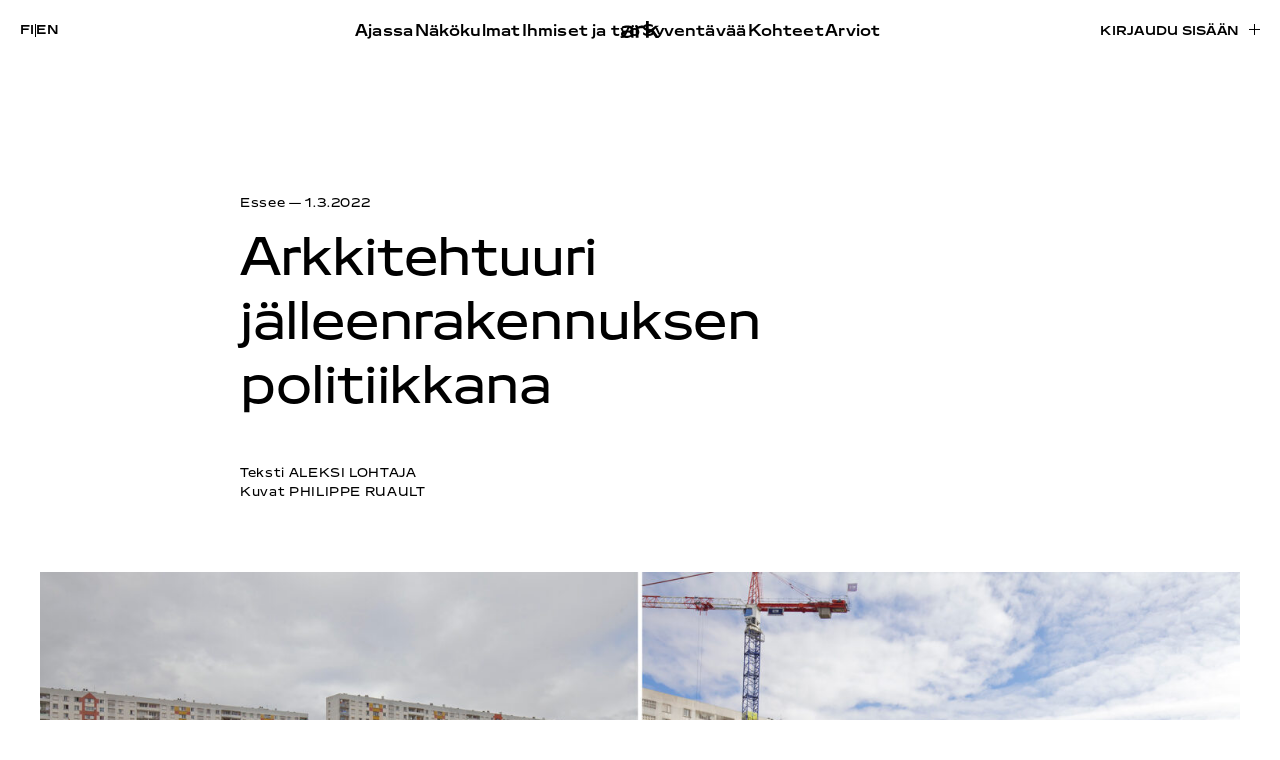

--- FILE ---
content_type: text/html; charset=UTF-8
request_url: https://www.ark.fi/fi/2022/03/arkkitehtuuri-jalleenrakennuksen-politiikkana/
body_size: 25216
content:
<!doctype html><html lang="fi"><head><script data-no-optimize="1">var litespeed_docref=sessionStorage.getItem("litespeed_docref");litespeed_docref&&(Object.defineProperty(document,"referrer",{get:function(){return litespeed_docref}}),sessionStorage.removeItem("litespeed_docref"));</script> <meta charset="UTF-8"><meta name="viewport" content="width=device-width, initial-scale=1"><link rel="profile" href="http://gmpg.org/xfn/11"><title>Arkkitehtuuri jälleenrakennuksen politiikkana | ark</title><link rel="alternate" href="https://www.ark.fi/fi/2022/03/arkkitehtuuri-jalleenrakennuksen-politiikkana/" hreflang="fi" /><link rel="alternate" href="https://www.ark.fi/en/2022/03/architecture-as-the-politics-of-reconstruction/" hreflang="en" />
 <script type="litespeed/javascript" data-src="https://www.googletagmanager.com/gtag/js?id=G-W3RK3858FG"></script> <script type="litespeed/javascript">window.dataLayer=window.dataLayer||[];function gtag(){dataLayer.push(arguments)}
gtag('js',new Date());gtag('config','G-W3RK3858FG')</script> <link rel="canonical" href="https://www.ark.fi/fi/2022/03/arkkitehtuuri-jalleenrakennuksen-politiikkana/" /><meta name="description" content="Arkkitehtuurilla on keskeinen rooli, kun yhteiskuntaa muutetaan eli jälleenrakennetaan ekologisesti kestävämmäksi." /><meta property="og:type" content="article" /><meta property="og:locale" content="fi_FI" /><meta property="og:site_name" content="ark" /><meta property="og:title" content="Arkkitehtuuri jälleenrakennuksen politiikkana | ark" /><meta property="og:description" content="Arkkitehtuurilla on keskeinen rooli, kun yhteiskuntaa muutetaan eli jälleenrakennetaan ekologisesti kestävämmäksi. Millaisille periaatteille uuden arkkitehtuurin tulisi rakentua?" /><meta property="og:url" content="https://www.ark.fi/fi/2022/03/arkkitehtuuri-jalleenrakennuksen-politiikkana/" /><meta property="og:image" content="https://cdn.ark.fi/20220518163753/grandparc_fr11_2-philippe-ruault-scaled.jpg" /><meta property="og:image:width" content="2048" /><meta property="og:image:height" content="1513" /><meta property="article:published_time" content="2022-02-28T22:00:00+00:00" /><meta property="article:modified_time" content="2025-11-19T09:07:11+00:00" /><meta name="twitter:card" content="summary_large_image" /><meta name="twitter:title" content="Arkkitehtuuri jälleenrakennuksen politiikkana | ark" /><meta name="twitter:description" content="Arkkitehtuurilla on keskeinen rooli, kun yhteiskuntaa muutetaan eli jälleenrakennetaan ekologisesti kestävämmäksi. Millaisille periaatteille uuden arkkitehtuurin tulisi rakentua?" /><meta name="twitter:image" content="https://cdn.ark.fi/20220518163753/grandparc_fr11_2-philippe-ruault-scaled.jpg" /> <script type="application/ld+json">{"@context":"https://schema.org","@graph":[{"@type":"WebSite","@id":"https://www.ark.fi/fi/#/schema/WebSite","url":"https://www.ark.fi/fi/","name":"ark","inLanguage":"fi","potentialAction":{"@type":"SearchAction","target":{"@type":"EntryPoint","urlTemplate":"https://www.ark.fi/fi/search/{search_term_string}/"},"query-input":"required name=search_term_string"},"publisher":{"@type":"Organization","@id":"https://www.ark.fi/fi/#/schema/Organization","name":"ark","url":"https://www.ark.fi/fi/","logo":{"@type":"ImageObject","url":"https://cdn.ark.fi/20251106144625/cropped-ark-favicon.png","contentUrl":"https://cdn.ark.fi/20251106144625/cropped-ark-favicon.png","width":512,"height":512,"contentSize":"11293"}}},{"@type":"WebPage","@id":"https://www.ark.fi/fi/2022/03/arkkitehtuuri-jalleenrakennuksen-politiikkana/","url":"https://www.ark.fi/fi/2022/03/arkkitehtuuri-jalleenrakennuksen-politiikkana/","name":"Arkkitehtuuri jälleenrakennuksen politiikkana | ark","description":"Arkkitehtuurilla on keskeinen rooli, kun yhteiskuntaa muutetaan eli jälleenrakennetaan ekologisesti kestävämmäksi.","inLanguage":"fi","isPartOf":{"@id":"https://www.ark.fi/fi/#/schema/WebSite"},"breadcrumb":{"@type":"BreadcrumbList","@id":"https://www.ark.fi/fi/#/schema/BreadcrumbList","itemListElement":[{"@type":"ListItem","position":1,"item":"https://www.ark.fi/fi/","name":"ark"},{"@type":"ListItem","position":2,"item":"https://www.ark.fi/fi/kategoriat/syventavaa/","name":"Kategoria: Syventävää"},{"@type":"ListItem","position":3,"item":"https://www.ark.fi/fi/kategoriat/syventavaa/essee/","name":"Kategoria: Essee"},{"@type":"ListItem","position":4,"name":"Arkkitehtuuri jälleenrakennuksen politiikkana"}]},"potentialAction":{"@type":"ReadAction","target":"https://www.ark.fi/fi/2022/03/arkkitehtuuri-jalleenrakennuksen-politiikkana/"},"datePublished":"2022-02-28T22:00:00+00:00","dateModified":"2025-11-19T09:07:11+00:00","author":{"@type":"Person","@id":"https://www.ark.fi/fi/#/schema/Person/c8099963d5e254fca62f659b8a1f6fab","name":"essi"}}]}</script> <link rel="alternate" type="application/rss+xml" title="ark &raquo; syöte" href="https://www.ark.fi/fi/feed/" /><link rel="alternate" title="oEmbed (JSON)" type="application/json+oembed" href="https://www.ark.fi/wp-json/oembed/1.0/embed?url=https%3A%2F%2Fwww.ark.fi%2Ffi%2F2022%2F03%2Farkkitehtuuri-jalleenrakennuksen-politiikkana%2F&#038;lang=fi" /><link rel="alternate" title="oEmbed (XML)" type="text/xml+oembed" href="https://www.ark.fi/wp-json/oembed/1.0/embed?url=https%3A%2F%2Fwww.ark.fi%2Ffi%2F2022%2F03%2Farkkitehtuuri-jalleenrakennuksen-politiikkana%2F&#038;format=xml&#038;lang=fi" /><style id='wp-img-auto-sizes-contain-inline-css' type='text/css'>img:is([sizes=auto i],[sizes^="auto," i]){contain-intrinsic-size:3000px 1500px}
/*# sourceURL=wp-img-auto-sizes-contain-inline-css */</style><link data-optimized="2" rel="stylesheet" href="https://www.ark.fi/wp-content/litespeed/css/b61dd6409aa893818f61cab9c6b7a87f.css?ver=e3c02" /><style id='wp-block-heading-inline-css' type='text/css'>h1:where(.wp-block-heading).has-background,h2:where(.wp-block-heading).has-background,h3:where(.wp-block-heading).has-background,h4:where(.wp-block-heading).has-background,h5:where(.wp-block-heading).has-background,h6:where(.wp-block-heading).has-background{padding:1.25em 2.375em}h1.has-text-align-left[style*=writing-mode]:where([style*=vertical-lr]),h1.has-text-align-right[style*=writing-mode]:where([style*=vertical-rl]),h2.has-text-align-left[style*=writing-mode]:where([style*=vertical-lr]),h2.has-text-align-right[style*=writing-mode]:where([style*=vertical-rl]),h3.has-text-align-left[style*=writing-mode]:where([style*=vertical-lr]),h3.has-text-align-right[style*=writing-mode]:where([style*=vertical-rl]),h4.has-text-align-left[style*=writing-mode]:where([style*=vertical-lr]),h4.has-text-align-right[style*=writing-mode]:where([style*=vertical-rl]),h5.has-text-align-left[style*=writing-mode]:where([style*=vertical-lr]),h5.has-text-align-right[style*=writing-mode]:where([style*=vertical-rl]),h6.has-text-align-left[style*=writing-mode]:where([style*=vertical-lr]),h6.has-text-align-right[style*=writing-mode]:where([style*=vertical-rl]){rotate:180deg}
/*# sourceURL=https://www.ark.fi/wp-includes/blocks/heading/style.min.css */</style><style id='wp-block-image-inline-css' type='text/css'>.wp-block-image>a,.wp-block-image>figure>a{display:inline-block}.wp-block-image img{box-sizing:border-box;height:auto;max-width:100%;vertical-align:bottom}@media not (prefers-reduced-motion){.wp-block-image img.hide{visibility:hidden}.wp-block-image img.show{animation:show-content-image .4s}}.wp-block-image[style*=border-radius] img,.wp-block-image[style*=border-radius]>a{border-radius:inherit}.wp-block-image.has-custom-border img{box-sizing:border-box}.wp-block-image.aligncenter{text-align:center}.wp-block-image.alignfull>a,.wp-block-image.alignwide>a{width:100%}.wp-block-image.alignfull img,.wp-block-image.alignwide img{height:auto;width:100%}.wp-block-image .aligncenter,.wp-block-image .alignleft,.wp-block-image .alignright,.wp-block-image.aligncenter,.wp-block-image.alignleft,.wp-block-image.alignright{display:table}.wp-block-image .aligncenter>figcaption,.wp-block-image .alignleft>figcaption,.wp-block-image .alignright>figcaption,.wp-block-image.aligncenter>figcaption,.wp-block-image.alignleft>figcaption,.wp-block-image.alignright>figcaption{caption-side:bottom;display:table-caption}.wp-block-image .alignleft{float:left;margin:.5em 1em .5em 0}.wp-block-image .alignright{float:right;margin:.5em 0 .5em 1em}.wp-block-image .aligncenter{margin-left:auto;margin-right:auto}.wp-block-image :where(figcaption){margin-bottom:1em;margin-top:.5em}.wp-block-image.is-style-circle-mask img{border-radius:9999px}@supports ((-webkit-mask-image:none) or (mask-image:none)) or (-webkit-mask-image:none){.wp-block-image.is-style-circle-mask img{border-radius:0;-webkit-mask-image:url('data:image/svg+xml;utf8,<svg viewBox="0 0 100 100" xmlns="http://www.w3.org/2000/svg"><circle cx="50" cy="50" r="50"/></svg>');mask-image:url('data:image/svg+xml;utf8,<svg viewBox="0 0 100 100" xmlns="http://www.w3.org/2000/svg"><circle cx="50" cy="50" r="50"/></svg>');mask-mode:alpha;-webkit-mask-position:center;mask-position:center;-webkit-mask-repeat:no-repeat;mask-repeat:no-repeat;-webkit-mask-size:contain;mask-size:contain}}:root :where(.wp-block-image.is-style-rounded img,.wp-block-image .is-style-rounded img){border-radius:9999px}.wp-block-image figure{margin:0}.wp-lightbox-container{display:flex;flex-direction:column;position:relative}.wp-lightbox-container img{cursor:zoom-in}.wp-lightbox-container img:hover+button{opacity:1}.wp-lightbox-container button{align-items:center;backdrop-filter:blur(16px) saturate(180%);background-color:#5a5a5a40;border:none;border-radius:4px;cursor:zoom-in;display:flex;height:20px;justify-content:center;opacity:0;padding:0;position:absolute;right:16px;text-align:center;top:16px;width:20px;z-index:100}@media not (prefers-reduced-motion){.wp-lightbox-container button{transition:opacity .2s ease}}.wp-lightbox-container button:focus-visible{outline:3px auto #5a5a5a40;outline:3px auto -webkit-focus-ring-color;outline-offset:3px}.wp-lightbox-container button:hover{cursor:pointer;opacity:1}.wp-lightbox-container button:focus{opacity:1}.wp-lightbox-container button:focus,.wp-lightbox-container button:hover,.wp-lightbox-container button:not(:hover):not(:active):not(.has-background){background-color:#5a5a5a40;border:none}.wp-lightbox-overlay{box-sizing:border-box;cursor:zoom-out;height:100vh;left:0;overflow:hidden;position:fixed;top:0;visibility:hidden;width:100%;z-index:100000}.wp-lightbox-overlay .close-button{align-items:center;cursor:pointer;display:flex;justify-content:center;min-height:40px;min-width:40px;padding:0;position:absolute;right:calc(env(safe-area-inset-right) + 16px);top:calc(env(safe-area-inset-top) + 16px);z-index:5000000}.wp-lightbox-overlay .close-button:focus,.wp-lightbox-overlay .close-button:hover,.wp-lightbox-overlay .close-button:not(:hover):not(:active):not(.has-background){background:none;border:none}.wp-lightbox-overlay .lightbox-image-container{height:var(--wp--lightbox-container-height);left:50%;overflow:hidden;position:absolute;top:50%;transform:translate(-50%,-50%);transform-origin:top left;width:var(--wp--lightbox-container-width);z-index:9999999999}.wp-lightbox-overlay .wp-block-image{align-items:center;box-sizing:border-box;display:flex;height:100%;justify-content:center;margin:0;position:relative;transform-origin:0 0;width:100%;z-index:3000000}.wp-lightbox-overlay .wp-block-image img{height:var(--wp--lightbox-image-height);min-height:var(--wp--lightbox-image-height);min-width:var(--wp--lightbox-image-width);width:var(--wp--lightbox-image-width)}.wp-lightbox-overlay .wp-block-image figcaption{display:none}.wp-lightbox-overlay button{background:none;border:none}.wp-lightbox-overlay .scrim{background-color:#fff;height:100%;opacity:.9;position:absolute;width:100%;z-index:2000000}.wp-lightbox-overlay.active{visibility:visible}@media not (prefers-reduced-motion){.wp-lightbox-overlay.active{animation:turn-on-visibility .25s both}.wp-lightbox-overlay.active img{animation:turn-on-visibility .35s both}.wp-lightbox-overlay.show-closing-animation:not(.active){animation:turn-off-visibility .35s both}.wp-lightbox-overlay.show-closing-animation:not(.active) img{animation:turn-off-visibility .25s both}.wp-lightbox-overlay.zoom.active{animation:none;opacity:1;visibility:visible}.wp-lightbox-overlay.zoom.active .lightbox-image-container{animation:lightbox-zoom-in .4s}.wp-lightbox-overlay.zoom.active .lightbox-image-container img{animation:none}.wp-lightbox-overlay.zoom.active .scrim{animation:turn-on-visibility .4s forwards}.wp-lightbox-overlay.zoom.show-closing-animation:not(.active){animation:none}.wp-lightbox-overlay.zoom.show-closing-animation:not(.active) .lightbox-image-container{animation:lightbox-zoom-out .4s}.wp-lightbox-overlay.zoom.show-closing-animation:not(.active) .lightbox-image-container img{animation:none}.wp-lightbox-overlay.zoom.show-closing-animation:not(.active) .scrim{animation:turn-off-visibility .4s forwards}}@keyframes show-content-image{0%{visibility:hidden}99%{visibility:hidden}to{visibility:visible}}@keyframes turn-on-visibility{0%{opacity:0}to{opacity:1}}@keyframes turn-off-visibility{0%{opacity:1;visibility:visible}99%{opacity:0;visibility:visible}to{opacity:0;visibility:hidden}}@keyframes lightbox-zoom-in{0%{transform:translate(calc((-100vw + var(--wp--lightbox-scrollbar-width))/2 + var(--wp--lightbox-initial-left-position)),calc(-50vh + var(--wp--lightbox-initial-top-position))) scale(var(--wp--lightbox-scale))}to{transform:translate(-50%,-50%) scale(1)}}@keyframes lightbox-zoom-out{0%{transform:translate(-50%,-50%) scale(1);visibility:visible}99%{visibility:visible}to{transform:translate(calc((-100vw + var(--wp--lightbox-scrollbar-width))/2 + var(--wp--lightbox-initial-left-position)),calc(-50vh + var(--wp--lightbox-initial-top-position))) scale(var(--wp--lightbox-scale));visibility:hidden}}
/*# sourceURL=https://www.ark.fi/wp-includes/blocks/image/style.min.css */</style><style id='wp-block-paragraph-inline-css' type='text/css'>.is-small-text{font-size:.875em}.is-regular-text{font-size:1em}.is-large-text{font-size:2.25em}.is-larger-text{font-size:3em}.has-drop-cap:not(:focus):first-letter{float:left;font-size:8.4em;font-style:normal;font-weight:100;line-height:.68;margin:.05em .1em 0 0;text-transform:uppercase}body.rtl .has-drop-cap:not(:focus):first-letter{float:none;margin-left:.1em}p.has-drop-cap.has-background{overflow:hidden}:root :where(p.has-background){padding:1.25em 2.375em}:where(p.has-text-color:not(.has-link-color)) a{color:inherit}p.has-text-align-left[style*="writing-mode:vertical-lr"],p.has-text-align-right[style*="writing-mode:vertical-rl"]{rotate:180deg}
/*# sourceURL=https://www.ark.fi/wp-includes/blocks/paragraph/style.min.css */</style><style id='wp-block-pullquote-inline-css' type='text/css'>.wp-block-pullquote{box-sizing:border-box;margin:0 0 1em;overflow-wrap:break-word;padding:4em 0;text-align:center}.wp-block-pullquote blockquote,.wp-block-pullquote p{color:inherit}.wp-block-pullquote blockquote{margin:0}.wp-block-pullquote p{margin-top:0}.wp-block-pullquote p:last-child{margin-bottom:0}.wp-block-pullquote.alignleft,.wp-block-pullquote.alignright{max-width:420px}.wp-block-pullquote cite,.wp-block-pullquote footer{position:relative}.wp-block-pullquote .has-text-color a{color:inherit}.wp-block-pullquote.has-text-align-left blockquote{text-align:left}.wp-block-pullquote.has-text-align-right blockquote{text-align:right}.wp-block-pullquote.has-text-align-center blockquote{text-align:center}.wp-block-pullquote.is-style-solid-color{border:none}.wp-block-pullquote.is-style-solid-color blockquote{margin-left:auto;margin-right:auto;max-width:60%}.wp-block-pullquote.is-style-solid-color blockquote p{font-size:2em;margin-bottom:0;margin-top:0}.wp-block-pullquote.is-style-solid-color blockquote cite{font-style:normal;text-transform:none}.wp-block-pullquote :where(cite){color:inherit;display:block}
/*# sourceURL=https://www.ark.fi/wp-includes/blocks/pullquote/style.min.css */</style><style id='wp-block-separator-inline-css' type='text/css'>@charset "UTF-8";.wp-block-separator{border:none;border-top:2px solid}:root :where(.wp-block-separator.is-style-dots){height:auto;line-height:1;text-align:center}:root :where(.wp-block-separator.is-style-dots):before{color:currentColor;content:"···";font-family:serif;font-size:1.5em;letter-spacing:2em;padding-left:2em}.wp-block-separator.is-style-dots{background:none!important;border:none!important}
/*# sourceURL=https://www.ark.fi/wp-includes/blocks/separator/style.min.css */</style><style id='global-styles-inline-css' type='text/css'>:root{--wp--preset--aspect-ratio--square: 1;--wp--preset--aspect-ratio--4-3: 4/3;--wp--preset--aspect-ratio--3-4: 3/4;--wp--preset--aspect-ratio--3-2: 3/2;--wp--preset--aspect-ratio--2-3: 2/3;--wp--preset--aspect-ratio--16-9: 16/9;--wp--preset--aspect-ratio--9-16: 9/16;--wp--preset--color--black: #000000;--wp--preset--color--cyan-bluish-gray: #abb8c3;--wp--preset--color--white: #ffffff;--wp--preset--color--pale-pink: #f78da7;--wp--preset--color--vivid-red: #cf2e2e;--wp--preset--color--luminous-vivid-orange: #ff6900;--wp--preset--color--luminous-vivid-amber: #fcb900;--wp--preset--color--light-green-cyan: #7bdcb5;--wp--preset--color--vivid-green-cyan: #00d084;--wp--preset--color--pale-cyan-blue: #8ed1fc;--wp--preset--color--vivid-cyan-blue: #0693e3;--wp--preset--color--vivid-purple: #9b51e0;--wp--preset--gradient--vivid-cyan-blue-to-vivid-purple: linear-gradient(135deg,rgb(6,147,227) 0%,rgb(155,81,224) 100%);--wp--preset--gradient--light-green-cyan-to-vivid-green-cyan: linear-gradient(135deg,rgb(122,220,180) 0%,rgb(0,208,130) 100%);--wp--preset--gradient--luminous-vivid-amber-to-luminous-vivid-orange: linear-gradient(135deg,rgb(252,185,0) 0%,rgb(255,105,0) 100%);--wp--preset--gradient--luminous-vivid-orange-to-vivid-red: linear-gradient(135deg,rgb(255,105,0) 0%,rgb(207,46,46) 100%);--wp--preset--gradient--very-light-gray-to-cyan-bluish-gray: linear-gradient(135deg,rgb(238,238,238) 0%,rgb(169,184,195) 100%);--wp--preset--gradient--cool-to-warm-spectrum: linear-gradient(135deg,rgb(74,234,220) 0%,rgb(151,120,209) 20%,rgb(207,42,186) 40%,rgb(238,44,130) 60%,rgb(251,105,98) 80%,rgb(254,248,76) 100%);--wp--preset--gradient--blush-light-purple: linear-gradient(135deg,rgb(255,206,236) 0%,rgb(152,150,240) 100%);--wp--preset--gradient--blush-bordeaux: linear-gradient(135deg,rgb(254,205,165) 0%,rgb(254,45,45) 50%,rgb(107,0,62) 100%);--wp--preset--gradient--luminous-dusk: linear-gradient(135deg,rgb(255,203,112) 0%,rgb(199,81,192) 50%,rgb(65,88,208) 100%);--wp--preset--gradient--pale-ocean: linear-gradient(135deg,rgb(255,245,203) 0%,rgb(182,227,212) 50%,rgb(51,167,181) 100%);--wp--preset--gradient--electric-grass: linear-gradient(135deg,rgb(202,248,128) 0%,rgb(113,206,126) 100%);--wp--preset--gradient--midnight: linear-gradient(135deg,rgb(2,3,129) 0%,rgb(40,116,252) 100%);--wp--preset--font-size--small: 13px;--wp--preset--font-size--medium: 20px;--wp--preset--font-size--large: 36px;--wp--preset--font-size--x-large: 42px;--wp--preset--spacing--20: 0.44rem;--wp--preset--spacing--30: 0.67rem;--wp--preset--spacing--40: 1rem;--wp--preset--spacing--50: 1.5rem;--wp--preset--spacing--60: 2.25rem;--wp--preset--spacing--70: 3.38rem;--wp--preset--spacing--80: 5.06rem;--wp--preset--shadow--natural: 6px 6px 9px rgba(0, 0, 0, 0.2);--wp--preset--shadow--deep: 12px 12px 50px rgba(0, 0, 0, 0.4);--wp--preset--shadow--sharp: 6px 6px 0px rgba(0, 0, 0, 0.2);--wp--preset--shadow--outlined: 6px 6px 0px -3px rgb(255, 255, 255), 6px 6px rgb(0, 0, 0);--wp--preset--shadow--crisp: 6px 6px 0px rgb(0, 0, 0);}:where(.is-layout-flex){gap: 0.5em;}:where(.is-layout-grid){gap: 0.5em;}body .is-layout-flex{display: flex;}.is-layout-flex{flex-wrap: wrap;align-items: center;}.is-layout-flex > :is(*, div){margin: 0;}body .is-layout-grid{display: grid;}.is-layout-grid > :is(*, div){margin: 0;}:where(.wp-block-columns.is-layout-flex){gap: 2em;}:where(.wp-block-columns.is-layout-grid){gap: 2em;}:where(.wp-block-post-template.is-layout-flex){gap: 1.25em;}:where(.wp-block-post-template.is-layout-grid){gap: 1.25em;}.has-black-color{color: var(--wp--preset--color--black) !important;}.has-cyan-bluish-gray-color{color: var(--wp--preset--color--cyan-bluish-gray) !important;}.has-white-color{color: var(--wp--preset--color--white) !important;}.has-pale-pink-color{color: var(--wp--preset--color--pale-pink) !important;}.has-vivid-red-color{color: var(--wp--preset--color--vivid-red) !important;}.has-luminous-vivid-orange-color{color: var(--wp--preset--color--luminous-vivid-orange) !important;}.has-luminous-vivid-amber-color{color: var(--wp--preset--color--luminous-vivid-amber) !important;}.has-light-green-cyan-color{color: var(--wp--preset--color--light-green-cyan) !important;}.has-vivid-green-cyan-color{color: var(--wp--preset--color--vivid-green-cyan) !important;}.has-pale-cyan-blue-color{color: var(--wp--preset--color--pale-cyan-blue) !important;}.has-vivid-cyan-blue-color{color: var(--wp--preset--color--vivid-cyan-blue) !important;}.has-vivid-purple-color{color: var(--wp--preset--color--vivid-purple) !important;}.has-black-background-color{background-color: var(--wp--preset--color--black) !important;}.has-cyan-bluish-gray-background-color{background-color: var(--wp--preset--color--cyan-bluish-gray) !important;}.has-white-background-color{background-color: var(--wp--preset--color--white) !important;}.has-pale-pink-background-color{background-color: var(--wp--preset--color--pale-pink) !important;}.has-vivid-red-background-color{background-color: var(--wp--preset--color--vivid-red) !important;}.has-luminous-vivid-orange-background-color{background-color: var(--wp--preset--color--luminous-vivid-orange) !important;}.has-luminous-vivid-amber-background-color{background-color: var(--wp--preset--color--luminous-vivid-amber) !important;}.has-light-green-cyan-background-color{background-color: var(--wp--preset--color--light-green-cyan) !important;}.has-vivid-green-cyan-background-color{background-color: var(--wp--preset--color--vivid-green-cyan) !important;}.has-pale-cyan-blue-background-color{background-color: var(--wp--preset--color--pale-cyan-blue) !important;}.has-vivid-cyan-blue-background-color{background-color: var(--wp--preset--color--vivid-cyan-blue) !important;}.has-vivid-purple-background-color{background-color: var(--wp--preset--color--vivid-purple) !important;}.has-black-border-color{border-color: var(--wp--preset--color--black) !important;}.has-cyan-bluish-gray-border-color{border-color: var(--wp--preset--color--cyan-bluish-gray) !important;}.has-white-border-color{border-color: var(--wp--preset--color--white) !important;}.has-pale-pink-border-color{border-color: var(--wp--preset--color--pale-pink) !important;}.has-vivid-red-border-color{border-color: var(--wp--preset--color--vivid-red) !important;}.has-luminous-vivid-orange-border-color{border-color: var(--wp--preset--color--luminous-vivid-orange) !important;}.has-luminous-vivid-amber-border-color{border-color: var(--wp--preset--color--luminous-vivid-amber) !important;}.has-light-green-cyan-border-color{border-color: var(--wp--preset--color--light-green-cyan) !important;}.has-vivid-green-cyan-border-color{border-color: var(--wp--preset--color--vivid-green-cyan) !important;}.has-pale-cyan-blue-border-color{border-color: var(--wp--preset--color--pale-cyan-blue) !important;}.has-vivid-cyan-blue-border-color{border-color: var(--wp--preset--color--vivid-cyan-blue) !important;}.has-vivid-purple-border-color{border-color: var(--wp--preset--color--vivid-purple) !important;}.has-vivid-cyan-blue-to-vivid-purple-gradient-background{background: var(--wp--preset--gradient--vivid-cyan-blue-to-vivid-purple) !important;}.has-light-green-cyan-to-vivid-green-cyan-gradient-background{background: var(--wp--preset--gradient--light-green-cyan-to-vivid-green-cyan) !important;}.has-luminous-vivid-amber-to-luminous-vivid-orange-gradient-background{background: var(--wp--preset--gradient--luminous-vivid-amber-to-luminous-vivid-orange) !important;}.has-luminous-vivid-orange-to-vivid-red-gradient-background{background: var(--wp--preset--gradient--luminous-vivid-orange-to-vivid-red) !important;}.has-very-light-gray-to-cyan-bluish-gray-gradient-background{background: var(--wp--preset--gradient--very-light-gray-to-cyan-bluish-gray) !important;}.has-cool-to-warm-spectrum-gradient-background{background: var(--wp--preset--gradient--cool-to-warm-spectrum) !important;}.has-blush-light-purple-gradient-background{background: var(--wp--preset--gradient--blush-light-purple) !important;}.has-blush-bordeaux-gradient-background{background: var(--wp--preset--gradient--blush-bordeaux) !important;}.has-luminous-dusk-gradient-background{background: var(--wp--preset--gradient--luminous-dusk) !important;}.has-pale-ocean-gradient-background{background: var(--wp--preset--gradient--pale-ocean) !important;}.has-electric-grass-gradient-background{background: var(--wp--preset--gradient--electric-grass) !important;}.has-midnight-gradient-background{background: var(--wp--preset--gradient--midnight) !important;}.has-small-font-size{font-size: var(--wp--preset--font-size--small) !important;}.has-medium-font-size{font-size: var(--wp--preset--font-size--medium) !important;}.has-large-font-size{font-size: var(--wp--preset--font-size--large) !important;}.has-x-large-font-size{font-size: var(--wp--preset--font-size--x-large) !important;}
:root :where(.wp-block-pullquote){font-size: 1.5em;line-height: 1.6;}
/*# sourceURL=global-styles-inline-css */</style><style id='classic-theme-styles-inline-css' type='text/css'>/*! This file is auto-generated */
.wp-block-button__link{color:#fff;background-color:#32373c;border-radius:9999px;box-shadow:none;text-decoration:none;padding:calc(.667em + 2px) calc(1.333em + 2px);font-size:1.125em}.wp-block-file__button{background:#32373c;color:#fff;text-decoration:none}
/*# sourceURL=/wp-includes/css/classic-themes.min.css */</style><link rel="https://api.w.org/" href="https://www.ark.fi/wp-json/" /><link rel="alternate" title="JSON" type="application/json" href="https://www.ark.fi/wp-json/wp/v2/posts/69713" /><link rel="EditURI" type="application/rsd+xml" title="RSD" href="https://www.ark.fi/xmlrpc.php?rsd" /><link rel="icon" href="https://cdn.ark.fi/20251106144625/cropped-ark-favicon-32x32.png" sizes="32x32" /><link rel="icon" href="https://cdn.ark.fi/20251106144625/cropped-ark-favicon-192x192.png" sizes="192x192" /><link rel="apple-touch-icon" href="https://cdn.ark.fi/20251106144625/cropped-ark-favicon-180x180.png" /><meta name="msapplication-TileImage" content="https://cdn.ark.fi/20251106144625/cropped-ark-favicon-270x270.png" /></head><body class="wp-singular post-template-default single single-post postid-69713 single-format-standard wp-theme-ark2025 no-js"><div id="blueimp-gallery" class="blueimp-gallery" aria-hidden="true"><div class="slides"></div><h3 class="title"></h3>
<a class="prev"></a>
<a class="next"></a>
<a class="close">×</a>
<a class="play-pause"></a><ol class="indicator"></ol><div class="numbers"><span id="pos"></span> / <span id="count"></span></div></div><div id="full-page" class="site">
<a class="skip-link screen-reader-text" href="#content">Skip to content</a><div class="nav-container scrolling-up"><header class="site-header" role="banner"><div class="site-branding"><p class="site-title">
<a href="https://www.ark.fi/fi/" rel="home">
<span class="screen-reader-text">ark</span>
<svg id="Layer_2" data-name="Layer 2" xmlns="http://www.w3.org/2000/svg" viewBox="0 0 233.79 107.1">
<g id="Layer_1" data-name="Layer 1">
<g>
<path d="M0,83.15c0-16.27,13.86-23.95,37.81-23.95,8.74,0,17.77,1.05,23.8,3.31v-5.57c0-10.54-9.34-13.86-25.76-13.86-13.86,0-26.51,2.86-32.99,7.98l3.16-15.82c7.53-4.22,18.23-6.93,33.14-6.93,25.15,0,38.11,7.83,38.11,28.02v48.95h-12.35l-2.56-4.67-1.81-.75c-6.18,4.22-15.51,7.23-26.66,7.23-20.49,0-33.89-7.68-33.89-23.95ZM61.61,82.09v-6.02c-4.67-1.96-12.65-3.16-22.29-3.16-15.06,0-22.59,2.56-22.59,10.09,0,7.08,7.38,9.94,19.88,9.94,13.56,0,25-3.01,25-10.85Z"/>
<path d="M90.23,30.13h12.95l2.56,4.22h1.81c4.67-2.86,12.65-5.87,23.05-5.87,4.22,0,9.64,1,12.2,1.6v17.07c-4.82-1.05-10.54-1.51-16.12-1.51-6.93,0-13.71,1.05-19.28,3.01v56.79h-17.17V30.13Z"/>
<path d="M154.26,0h17.02v60.55l1.81.75,38.41-31.18h21.54l-31.63,27.87,32.39,47.45h-20.79l-25.46-36.6-16.27,9.19v27.41h-17.02V0Z"/>
</g>
</g>
</svg>
</a></p></div><div class="main-navigation-wrapper" id="main-navigation-wrapper"><div class="nav-toggle-lang">
<button id="nav-toggle" class="nav-toggle hamburger" type="button" aria-label="Menu">
<span class="nav-toggle-menu"><svg width="40" height="11" viewBox="0 0 40 11" fill="none" xmlns="http://www.w3.org/2000/svg">
<mask id="path-1-inside-1_461_5506" fill="white">
<path d="M0 0H40V11H0V0Z"/>
</mask>
<path d="M0 0V1H40V0V-1H0V0ZM40 11V10H0V11V12H40V11Z" fill="black" mask="url(#path-1-inside-1_461_5506)"/>
</svg>
</span>
<span class="nav-toggle-close"><svg width="42" height="12" viewBox="0 0 42 12" fill="none" xmlns="http://www.w3.org/2000/svg">
<path d="M1.03627 11.4116L41 0.5M40.9637 11.5L1 0.58838" stroke="black"/>
</svg>
</span>
<span id="nav-toggle-label" class="screen-reader-text" aria-label="Menu">Menu</span>
</button><div class="login-and-order login-and-order-lang"><ul><li class="lang-item lang-item-16 lang-item-fi current-lang lang-item-first"><a lang="fi" hreflang="fi" href="https://www.ark.fi/fi/2022/03/arkkitehtuuri-jalleenrakennuksen-politiikkana/" aria-current="true">fi</a></li><li class="lang-item lang-item-19 lang-item-en"><a lang="en-GB" hreflang="en-GB" href="https://www.ark.fi/en/2022/03/architecture-as-the-politics-of-reconstruction/">en</a></li></ul></div></div><nav id="nav" class="nav-primary" role="navigation"><ul class="mobile-nav-actions nav-menu"><li><a href="https://www.ark.fi/fi/tilaa/">Tilaa lehti</a></li><li><a href="https://www.ark.fi/fi/kirjaudu/?redirect=https://www.ark.fi/fi/2022/03/arkkitehtuuri-jalleenrakennuksen-politiikkana/">Kirjaudu sisään</a></li></ul><ul class="menu-items menu-items-left"><li id="menu-item-86037" class="menu-item menu-item-type-taxonomy menu-item-object-category ark-menu-item menu-item-86037"><a href="https://www.ark.fi/fi/kategoriat/ajassa/">Ajassa</a></li><li id="menu-item-86035" class="menu-item menu-item-type-taxonomy menu-item-object-category ark-menu-item menu-item-86035"><a href="https://www.ark.fi/fi/kategoriat/nakokulmat/">Näkökulmat</a></li><li id="menu-item-86038" class="menu-item menu-item-type-taxonomy menu-item-object-category ark-menu-item menu-item-86038"><a href="https://www.ark.fi/fi/kategoriat/ihmiset-ja-tyo/">Ihmiset ja työ</a></li></ul><ul class="menu-items menu-items-right"><li id="menu-item-86039" class="menu-item menu-item-type-taxonomy menu-item-object-category current-post-ancestor ark-menu-item menu-item-86039"><a href="https://www.ark.fi/fi/kategoriat/syventavaa/">Syventävää</a></li><li id="menu-item-85988" class="menu-item menu-item-type-post_type menu-item-object-page ark-menu-item menu-item-85988"><a href="https://www.ark.fi/fi/kohteet/">Kohteet</a></li><li id="menu-item-86036" class="menu-item menu-item-type-taxonomy menu-item-object-category ark-menu-item menu-item-86036"><a href="https://www.ark.fi/fi/kategoriat/arviot/">Arviot</a></li><li id="menu-item-86707" class="lala-hide-on-topbar menu-item menu-item-type-post_type menu-item-object-page current_page_parent ark-menu-item menu-item-86707"><a href="https://www.ark.fi/fi/jutut/">Kaikki jutut</a></li></ul></nav><nav id="nav" class="nav-extended" role="navigation"><div><ul class="menu-items"><li class="menu-item menu-item-type-taxonomy menu-item-object-category ark-menu-item menu-item-86037"><a href="https://www.ark.fi/fi/kategoriat/ajassa/">Ajassa</a></li><li class="menu-item menu-item-type-taxonomy menu-item-object-category ark-menu-item menu-item-86035"><a href="https://www.ark.fi/fi/kategoriat/nakokulmat/">Näkökulmat</a></li><li class="menu-item menu-item-type-taxonomy menu-item-object-category ark-menu-item menu-item-86038"><a href="https://www.ark.fi/fi/kategoriat/ihmiset-ja-tyo/">Ihmiset ja työ</a></li></ul><ul class="menu-items"><li class="menu-item menu-item-type-taxonomy menu-item-object-category current-post-ancestor ark-menu-item menu-item-86039"><a href="https://www.ark.fi/fi/kategoriat/syventavaa/">Syventävää</a></li><li class="menu-item menu-item-type-post_type menu-item-object-page ark-menu-item menu-item-85988"><a href="https://www.ark.fi/fi/kohteet/">Kohteet</a></li><li class="menu-item menu-item-type-taxonomy menu-item-object-category ark-menu-item menu-item-86036"><a href="https://www.ark.fi/fi/kategoriat/arviot/">Arviot</a></li><li class="lala-hide-on-topbar menu-item menu-item-type-post_type menu-item-object-page current_page_parent ark-menu-item menu-item-86707"><a href="https://www.ark.fi/fi/jutut/">Kaikki jutut</a></li></ul></div><div><ul class="menu-items"><li id="menu-item-85983" class="menu-item menu-item-type-post_type menu-item-object-page ark-menu-item menu-item-85983"><a href="https://www.ark.fi/fi/tilaa/">Tilaa lehti</a></li><li id="menu-item-87863" class="menu-item menu-item-type-post_type menu-item-object-page ark-menu-item menu-item-87863"><a href="https://www.ark.fi/fi/tilaa-uutiskirje/">Tilaa uutiskirje</a></li><li id="menu-item-85939" class="menu-item menu-item-type-post_type menu-item-object-page ark-menu-item menu-item-85939"><a href="https://www.ark.fi/fi/yhteystiedot/">Yhteystiedot</a></li><li id="menu-item-86708" class="menu-item menu-item-type-post_type menu-item-object-page ark-menu-item menu-item-86708"><a href="https://www.ark.fi/fi/mediatiedot/">Mediatiedot</a></li><li id="menu-item-85984" class="menu-item menu-item-type-post_type menu-item-object-page ark-menu-item menu-item-85984"><a href="https://www.ark.fi/fi/tukijamme/">Tukijamme</a></li><li id="menu-item-85985" class="menu-item menu-item-type-post_type menu-item-object-page ark-menu-item menu-item-85985"><a href="https://www.ark.fi/fi/tietoja-lehdesta/">Tietoja lehdestä</a></li><li id="menu-item-85986" class="menu-item menu-item-type-post_type menu-item-object-page ark-menu-item menu-item-85986"><a href="https://www.ark.fi/fi/ehdotukset/">Kirjoita lehteen tai tarjoa kohdetta</a></li><li id="menu-item-85987" class="menu-item menu-item-type-post_type menu-item-object-page menu-item-privacy-policy ark-menu-item menu-item-85987"><a href="https://www.ark.fi/fi/tietosuojaseloste/">Tietosuojaseloste</a></li></ul></div><div><ul class="menu-items"><li id="menu-item-86744" class="menu-item menu-item-type-post_type menu-item-object-page ark-menu-item menu-item-86744"><a href="https://www.ark.fi/fi/lue-uusinta-lehtea/">Lue uusinta lehteä</a></li><li id="menu-item-85850" class="menu-item menu-item-type-custom menu-item-object-custom ark-menu-item menu-item-85850"><a href="https://www.ark.fi/fi/lehtiarkisto/">Lehtiarkisto</a></li></ul><div class="menu-item menu-item-search"><a href="#">Haku <svg width="13" height="13" viewBox="0 0 13 13" fill="none" xmlns="http://www.w3.org/2000/svg">
<path d="M1.33337 12L4.53537 8.82507M12.3334 5.60365C12.3334 8.14617 10.2547 10.2073 7.69048 10.2073C5.12628 10.2073 3.04758 8.14617 3.04758 5.60365C3.04758 3.06112 5.12628 1 7.69048 1C10.2547 1 12.3334 3.06112 12.3334 5.60365Z" stroke="black"/>
</svg>
</a></div></div><div>
<a class="lala-archive-image-link" href="https://www.ark.fi/fi/lue-uusinta-lehtea/"><figure class="post-thumbnail">
<img data-lazyloaded="1" src="[data-uri]" width="1983" height="2560" data-src="https://cdn.ark.fi/20251119175407/ark_2025_5_-scaled.jpg" class="attachment-post-thumbnail size-post-thumbnail wp-post-image" alt="" decoding="async" fetchpriority="high" data-srcset="https://cdn.ark.fi/20251119175407/ark_2025_5_-scaled.jpg 1983w, https://cdn.ark.fi/20251119175407/ark_2025_5_-232x300.jpg 232w, https://cdn.ark.fi/20251119175407/ark_2025_5_-793x1024.jpg 793w, https://cdn.ark.fi/20251119175407/ark_2025_5_-768x992.jpg 768w, https://cdn.ark.fi/20251119175407/ark_2025_5_-1190x1536.jpg 1190w, https://cdn.ark.fi/20251119175407/ark_2025_5_-1586x2048.jpg 1586w, https://cdn.ark.fi/20251119175407/ark_2025_5_-15x20.jpg 15w" data-sizes="(max-width: 1983px) 100vw, 1983px" /></figure></a></div></nav><div class="login-and-order login-and-order-login"><ul><li><a class="button" href="https://www.ark.fi/fi/kirjaudu/?redirect=https://www.ark.fi/fi/2022/03/arkkitehtuuri-jalleenrakennuksen-politiikkana/">Kirjaudu sisään</a></li></ul></div></div></header></div><div class="overlay overlay-search"><div class="container"><div class="search-form">
<button type="button" class="search-icon" aria-label="toggle search">
<svg xmlns="http://www.w3.org/2000/svg" width="20" height="20" viewBox="375.045 607.885 30.959 30.33"><path fill="#494949" d="M405.047 633.805l-7.007-6.542a3.041 3.041 0 0 0-.408-.319 12.236 12.236 0 0 0 2.025-6.753c0-6.796-5.51-12.306-12.307-12.306s-12.306 5.51-12.306 12.306 5.509 12.306 12.306 12.306c2.565 0 4.945-.786 6.916-2.128.122.172.257.337.418.488l7.006 6.542c1.122 1.048 2.783 1.093 3.709.101.928-.993.77-2.647-.352-3.695zm-17.696-4.754a8.86 8.86 0 1 1 0-17.72 8.86 8.86 0 0 1 0 17.72z"></path></svg>
<span class="tcon-visuallyhidden">Toggle search</span>
</button><input aria-label="Hae sivustolta" type="search" name="search" class="search search-input" placeholder="Hae sivustolta"><button class="button button-close"><svg xmlns="http://www.w3.org/2000/svg" width="32" height="32" viewBox="0 0 24 24" fill="currentColor"><path d="M13.46 12L19 17.54V19h-1.46L12 13.46 6.46 19H5v-1.46L10.54 12 5 6.46V5h1.46L12 10.54 17.54 5H19v1.46L13.46 12z"/></svg>
<span>Sulje</span></button></div><div id="search-results" class="search-results"></div></div></div><div class="site-content"><div id="content" class="content-area"><main role="main" id="main" class="site-main"><section class="block block-single-article"><div class="container container-article"><div class="lala-cols-meta "><div aria-describedby="">
<a href="https://www.ark.fi/fi/kategoriat/syventavaa/essee/">Essee</a>
— <span class="posted-on"><time class="entry-date published updated" datetime="2022-03-01T00:00:00+02:00">1.3.2022</time></span></div></div><h1 class="title" id="content-title-pre-col">Arkkitehtuuri jälleenrakennuksen politiikkana</h1><div class="author-info  lala-cols-meta" aria-describedby="content-title-pre-col"><div class="author-text">Teksti <span>Aleksi Lohtaja</span></div><div class="author-images">Kuvat <span>Philippe Ruault</span></div></div><figure class="wp-block-image alignfull size-full"><img data-lazyloaded="1" src="[data-uri]" decoding="async" width="2048" height="680" data-src="https://cdn.ark.fi/20220518163658/grandparc_5a-lv-d-transformation-process-1-philippe-ruault-scaled.jpg" alt="" class="wp-image-69716" data-srcset="https://cdn.ark.fi/20220518163658/grandparc_5a-lv-d-transformation-process-1-philippe-ruault-scaled.jpg 2048w, https://cdn.ark.fi/20220518163658/grandparc_5a-lv-d-transformation-process-1-philippe-ruault-300x100.jpg 300w, https://cdn.ark.fi/20220518163658/grandparc_5a-lv-d-transformation-process-1-philippe-ruault-1024x340.jpg 1024w, https://cdn.ark.fi/20220518163658/grandparc_5a-lv-d-transformation-process-1-philippe-ruault-768x255.jpg 768w, https://cdn.ark.fi/20220518163658/grandparc_5a-lv-d-transformation-process-1-philippe-ruault-1536x510.jpg 1536w, https://cdn.ark.fi/20220518163658/grandparc_5a-lv-d-transformation-process-1-philippe-ruault-20x7.jpg 20w" data-sizes="(max-width: 2048px) 100vw, 2048px" /><figcaption>Artikkelin kuvat ovat Lacaton &amp; Vassal -arkkitehtitoimiston Grand Parc -korjausprojektista Bordeaux’ssa (2017). Kolmen lähiökerrostalon 530 asunnolle rakennettiin vanhan julkisivun eteen uudet laajat parvekkeet ja talvipuutarhat, jotka monipuolistavat asuntojen käyttömahdollisuuksia. Projekti palkittiin vuoden 2019 Mies van der Rohe -palkinnolla.</figcaption></figure><p class="is-style-ingress">Arkkitehtuurilla on keskeinen rooli, kun yhteiskuntaa muutetaan eli jälleenrakennetaan ekologisesti kestävämmäksi. Viimeksi arkkitehdit pyrkivät muuttamaan maailmaa modernismin projektin kautta. Kun muutos on taas tarpeen, millaisille periaatteille arkkitehtuurin tulisi rakentua? Teksti on julkaistu alun perin Vapaa-kollektiivin toimittamassa <em>Murroksen arkkitehdit </em>-esseekokoelmassa.</p><h4 class="wp-block-heading">I</h4><p>Yhä paheneva ilmastokriisi asettaa arkkitehtuurin, kaupunkisuunnittelun ja rakennetun ympäristön politiikan keskiöön. Aikamme keskeiset poliittiset kysymykset koskevat tavalla tai toisella yhteiskunnan ekologista jälleenrakentamista. Arkkitehtuurin rooli ekologisen jälleenrakentamisen osalta on tietenkin ilmeinen ja kirjaimellinen. Se, minkälaisesta jälleenrakentamisen arkkitehtuurista tulisi olla kyse, herättää kuitenkin erimielisyyttä.</p><p>Käänne kohti ekologisempaa arkkitehtuuria ja yhteiskuntaa voidaan ymmärtää vähintäänkin kolmen erilaisen näkökulman ja painotuksen kautta. Ensimmäisellä tasolla puhutaan vihreästä siirtymästä ja kestävimmistä sekä älykkäämmistä suunnitteluratkaisuista. Viherkatot, aurinkopaneelit, kiertotalous, cleantech-materiaalit ja uudet rakennusteknologiat nähdään avainasemassa siirtymisessä kohti hiilineutraalia yhteiskuntaa. Näkökulma on etenkin rakennusteollisuuden ja elinkeinoelämän suosiossa. Ilmastokriisi voidaan nähdä jopa mahdollisuutena, sillä olemassa olevan infrastruktuurin ja rakennuskannan muuttaminen vähäpäästöisemmäksi lisää merkittävästi rakennusteollisuuden kysyntää. Poliittisesti kyseessä on usein ajattelutapa, jossa yhteiskunnallisten ja ekologisten ongelmien ratkaisuna nähdään edistys kohti parempaa.&nbsp;</p><p>Toista, monella tapaa hyvin päinvastaista näkemystä ekologisesta rakentamisesta edustaa perinnetietoisuus. Siinä lähtökohtana on, että arkkitehtuuri ja rakentaminen on ollut tuhansia vuosia kestävää, ekologista ja harmonisessa suhteessa luontoon, mutta yhteys on katkennut yhä monimutkaisempien rakennusteknologioiden ja -materiaalien myötä. Näkökulman mukaisesti koneellistuvan talotekniikan sekä useasta eri osasta ja materiaalista koostuvien rakenteiden sijaan arkkitehtuurin tulisi palata massiivirakentamiseen ja perinteisempiin käsityötä painottaviin tekniikkoihin, joiden toimivuudesta, ikääntymisestä ja korjattavuudesta on vankkaa historiallista kokemusta ja tietoa. Toisaalta tämänkaltaiseen perinnetietoisuuteen liittyy poliittisesti ja yhteiskunnan laajemmalla organisoinnin tasolla paljon kysymyksiä. Missä mittakaavassa ja aikataulussa siirtymä perinteisempään rakentamiseen on mahdollista toteuttaa?&nbsp;</p><figure class="wp-block-pullquote is-style-solid-color"><blockquote><p>On kuviteltava, tavoiteltava ja kamppailtava radikaalisti erilaisen tulevaisuuden puolesta ja ryhdyttävä muuttamaan maailmaa tässä ja nyt.&nbsp;</p></blockquote></figure><p>Tässä kirjoituksessa tavoitteenani on kuitenkin kartoittaa kolmatta lähestymistapaa, jota voisi kutsua modernismin poliittisen projektin paluuksi. Modernismin paluu kuulostaakin alkuun vähintäänkin erikoiselta, sillä juuri moderniin arkkitehtuurin liittyvä edistystä, vanhaa ja perinnettä hävittävä ja uutuutta korostava maailmankuva on epäilemättä ollut keskeinen niiden ekologisten mutta myös laajemmin sosiaalisten ongelmien tuottamisessa, joita kohtaamme tänään. Esimerkiksi teräsbetoni on rakennusmateriaalina kaupunkien ja rakentamisen historian mittakaavassa äärimmäisen nuori keksintö mutta ekologisesti erittäin merkittävä. Vakiintuneiden arvioiden mukaan jopa 5–8 prosenttia maailman kasvihuonepäästöistä syntyy pelkästään betonin valmistuksesta puhumattakaan siitä, minkälaisia ongelmia betonin myöhemmästä kiertokulusta seuraa. Ongelma ei ole myöskään pelkästään tekninen: modernin arkkitehtuurin laajempi maailmankuva on pitänyt sisällään kyseenalaistamattomia arvoja ja melko kapean länsimaisen käsityksen siitä, mitä pidetään tavoiteltavana edistyksenä.</p><p>Poliittisessa mielessä modernismiin liittyy myös toisenlainen tendenssi suhteessa yhteiskunnan nopeatempoiseen ja laajamittaiseen radikaaliin uudelleenorganisoitumiseen: yhteiskuntaa on mahdollista muuttaa arkkitehtuurin keinoin. Tästä näkökulmasta jälleenrakennusta ei pitäisi ajatella minkään valmiin, joko kehitystä tai paluuta menneisyyteen korostavan staattisen ja valmiin utooppisen mallin kautta. On kuviteltava, tavoiteltava ja kamppailtava radikaalisti erilaisen tulevaisuuden puolesta ja ryhdyttävä muuttamaan maailmaa tässä ja nyt.&nbsp;</p><p>Tämän perinteen jäsentäminen voi auttaa ymmärtämään myös nykyistä ekologista jälleenrakennusta ja siihen liittyviä monitasoisia poliittisia tavoitteita osana modernismin päivittämistä. Tästä hyvänä esimerkkinä on vuoden 2021 Pritzker-palkinnon myöntäminen Lacaton &amp; Vassal Architectes -arkkitehtitoimistolle, joka samanaikaisesti jatkaa modernismin perinnettä valjastaa arkkitehtuuri yhteiskunnallisen muutoksen välineeksi mutta toisaalta samalla myös haastaa&nbsp; modernismin tiettyä sisäänrakennettua ajatusta edistyksellisyydestä ja uutuudesta.&nbsp;</p><figure class="wp-block-image alignwide size-full"><img data-lazyloaded="1" src="[data-uri]" decoding="async" width="2048" height="1513" data-src="https://cdn.ark.fi/20220518163753/grandparc_fr11_2-philippe-ruault-scaled.jpg" alt="" class="wp-image-69718" data-srcset="https://cdn.ark.fi/20220518163753/grandparc_fr11_2-philippe-ruault-scaled.jpg 2048w, https://cdn.ark.fi/20220518163753/grandparc_fr11_2-philippe-ruault-300x222.jpg 300w, https://cdn.ark.fi/20220518163753/grandparc_fr11_2-philippe-ruault-1024x757.jpg 1024w, https://cdn.ark.fi/20220518163753/grandparc_fr11_2-philippe-ruault-768x567.jpg 768w, https://cdn.ark.fi/20220518163753/grandparc_fr11_2-philippe-ruault-1536x1135.jpg 1536w, https://cdn.ark.fi/20220518163753/grandparc_fr11_2-philippe-ruault-20x15.jpg 20w" data-sizes="(max-width: 2048px) 100vw, 2048px" /></figure><h4 class="wp-block-heading">II</h4><p>Voiko arkkitehtuurin keinoin muuttaa yhteiskuntaa? Tähän laajaan kysymykseen kiteytyy modernismin utooppinen projekti, joka on samanaikaisesti ristiriitainen ja äärimmäisen kiistelty. Sitä voi pitää monella tavalla vanhentuneena tapana yrittää ratkoa asumiseen liittyviä ongelmia ylhäältä päin ja suurten utooppisten visioiden kautta. Mutta voiko kyseisen imperatiivin maailman muuttamisesta arkkitehtuurin keinoin ymmärtää myös toisin? Nähdäkseni modernismista lähtökohtia ottavan ekologisen jälleenrakennuksen voi ajatella myös pyrkimyksenä luoda uusi perustavampi käsitys maailmasta, asumisesta, elämisestä sekä tulevaisuuden estetiikasta ja politiikasta.</p><p>Hashim Sarkisin, Roi Salgueiro Barrion sekä Gabriel Kozlowksin toimittama <em>The World as an Architectural Project </em>hahmottelee vaihtoehtoista historiallista taustaa sille, mitä maailman muuttaminen arkkitehtuurin keinoin voi tarkoittaa. Kirja esittelee erilaisia utooppisia projekteja 1800-luvun lopusta 2000-luvulle, jotka ovat historiallisesti haastaneet vallitsevia tapoja elää ja ajatella nykyisyyttä ja tulevaisuutta. Kokoelmasta välittyy ajatus, että erilaiset arkkitehtuurivisiot ja utopiat <em>maailman projektiona</em> voivat olla itsessään politiikkaa ikään kuin päivänpolitiikkaa edellä.&nbsp;</p><figure class="wp-block-pullquote is-style-solid-color"><blockquote><p>Arkkitehtuuri ei voi olla poliittisista intresseistä ja ideologioista vapaata paremman maailman kuvittelua koko ihmiskunnalle.</p></blockquote></figure><p>Tätä ei pidä tulkita minään naiivina tai ongelmattomana lähestymistapana. On selvää, että arkkitehtuuri ei voi olla poliittisista intresseistä ja ideologioista vapaata paremman maailman kuvittelua koko ihmiskunnalle. Juuri tällaisen ajattelutavan nimissä myös modernismin väitetty universaalius on aiheuttanut laajamittaisia ongelmia. Tästä huolimatta on tärkeää huomata arkkitehtuurin sisäinen poliittisuus, joka avaa uudenlaisen kysymyksenasettelun jälleenrakennukseen. Arkkitehtuuri ei ainoastaan heijastele maailman muuttamista vaan määrittää uudelleen kysymyksen siitä mistä maailmassa ja sen muuttamisessa on kyse. Arkkitehtuuri jälleenrakennuksen kontekstissa ei siten ainoastaan seuraa poliittisia päätöksiä vaan aktiivisesti tuottaa poliittista todellisuutta kuvittelemalla vaihtoehtoisia tulevaisuuksia.&nbsp;</p><p>Myös arkkitehtuuriteoreetikko Nadir Lahiji esittää teoksessaan <em>An Architecture Manifesto</em>, että tällainen arkkitehtuurin perustavampi poliittinen taso on historiallisesti paikannettavissa juuri modernismin murrokseen. Lahijin mukaan modernismin alkuaikoina lukuisat poliittiset muutokset tapahtuivat nimenomaisesti arkkitehtuurin ja kaupunkisuunnittelun kautta ja lävitse. Ratkaisu ensimmäisen maailmansodan jälkeisiin sosiaalipoliittisiin ongelmiin ja kysymyksiin ei vaatinut ainoastaan poliittista tahtoa muutokseen, vaan myös uusien kysymysten muotoilemista, uudenlaisia arkkitehtuurin kautta tuotettuja käsityksiä siitä, miten rakentaa parempi arkielämä.</p><p>Samanlaisia jäsennyksiä voidaan löytää myös 1900-luvun jälkipuoliskolta, esimerkiksi brutalismista. Muun muassa brittiläiset arkkitehtuuriesseistit Douglas Murphy ja Owen Hatherley ovat kirjoittaneet, miten brutalismiin limittyvä poliittinen taso piti sisällään kunnianhimoisen yrityksen ajatella kollektiivisesti parempaa ja radikaalisti erilaista tulevaisuutta, uusia yhteiskunnallisia instituutioita ja käytäntöjä. Sen sijaan 1980-luvulta lähtien uusliberalismin aikakaudella vallitsevaksi tunnesävyksi vakiintui tulevaisuuden peruminen, yksilökeskeisen politiikan nousu ja niin sanottu kapitalistinen realismi, jolle on helppo löytää vastineita myös yksityistämistä korostavasta arkkitehtuurista ja kaupunkipolitiikasta vuosikymmenen lopulta alkaen. &nbsp; &nbsp;</p><figure class="wp-block-image alignfull size-full"><img data-lazyloaded="1" src="[data-uri]" loading="lazy" decoding="async" width="2048" height="681" data-src="https://cdn.ark.fi/20220518163719/grandparc_grp-140727-pr_mg_0251-existant-scaled.jpg" alt="" class="wp-image-69717" data-srcset="https://cdn.ark.fi/20220518163719/grandparc_grp-140727-pr_mg_0251-existant-scaled.jpg 2048w, https://cdn.ark.fi/20220518163719/grandparc_grp-140727-pr_mg_0251-existant-300x100.jpg 300w, https://cdn.ark.fi/20220518163719/grandparc_grp-140727-pr_mg_0251-existant-1024x340.jpg 1024w, https://cdn.ark.fi/20220518163719/grandparc_grp-140727-pr_mg_0251-existant-768x255.jpg 768w, https://cdn.ark.fi/20220518163719/grandparc_grp-140727-pr_mg_0251-existant-1536x511.jpg 1536w, https://cdn.ark.fi/20220518163719/grandparc_grp-140727-pr_mg_0251-existant-20x7.jpg 20w" data-sizes="auto, (max-width: 2048px) 100vw, 2048px" /></figure><h4 class="wp-block-heading">III</h4><p>Sekä modernismin alkuaika että sen myöhemmät variaatiot kuten brutalismi ovat osoituksia siitä, että yhteiskunnan jälleenrakennusta ja arkkitehtuurin roolia osana sitä ei tulisi ajatella pelkästään yhteiskunnallisena ongelmanratkaisuna vaan myös uusien poliittisten kysymysten asetteluna. Nähdäkseni juuri tällaisella, historiallisesti moderniin arkkitehtuuriin kytkeytyvällä politiikkakäsityksellä on vallitsevan ekologisen mutta myös laajemman sosiaalisen kriisin suhteen paljon annettavaa edelleen. Siirtymä esimerkiksi hiilineutraaliin yhteiskuntaan ei vaadi pelkästään poliittista päätöksentekoa ja poliittisten voimasuhteiden muuttamista, joita arkkitehtuuri toteuttaa ikään kuin neutraalisti rakennetun ympäristön tasolla. Siirtymä vaatii pikemminkin sitä, että keskeiset ekologiset ongelmat ja tavoitteet pystytään ylipäätään muotoilemaan ja tuomaan näkyviksi arkkitehtuurin keinoin.</p><p>Yhden kiinnostavan esimerkin tällaisesta jälleenrakennuksen politiikasta antaa arkkitehtitoimisto Lacaton &amp; Vassalin työ. Anne Lacatonin and Jean-Philippe Vassalin vuonna 1987 perustama Lacaton &amp; Vassal Architectes -toimisto on profiloitunut sosiaalisesti oikeudenmukaisen ja ekologisesti kestävämmän arkkitehtuurin puolestapuhujana. Lacaton &amp; Vassalin työssä korostuu etenkin kaksi tunnistettavaa teemaa, jotka kulminoituvat purkavan uudisrakentamisen ongelmiin. Näitä ovat ekologinen ja sosiaalinen kestävyys. &nbsp;</p><p>Ekologisella tasolla Lacaton &amp; Vassalin suunnittelu pyrkii säilyttämään mahdollisimman paljon olemassa olevasta rakennuskannasta ja yksittäisten rakennusten rungoista. Eräs heidän tunnetuimmista töistään, vuoden 2019 Mies van der Rohe -palkinnon saanut saneerauskohde Grand Parc Bordeaux’ssa perustui purkamisen sijaan vanhan betonirungon säilyttämiseen ja uusien laajojen parvekkeiden ja talvipuutarhojen rakentamiseen vanhan julkisivun ympärille.&nbsp; Parvekkeet toimivat myös energiatehokkaana lämmöneristyksenä.&nbsp;</p><figure class="wp-block-pullquote is-style-solid-color"><blockquote><p>Siirtymä hiilineutraaliin yhteiskuntaan vaatii sitä, että keskeiset ekologiset ongelmat ja tavoitteet pystytään muotoilemaan ja tuomaan näkyviksi arkkitehtuurin keinoin.</p></blockquote></figure><p>Toisaalta Grand Parc -projektilla oli ekologisten tavoitteiden ohella myös laajoja sosiaalisia tavoitteita. 530 asunnon kokonaisuus edustaa alun perin modernistista sosiaalista asuntotuotantoa ja sikäli sitä leimasivat monet samanlaiset sosiaaliset kysymykset liittyen esimerkiksi monikulttuurisuuteen ja työttömyyteen kuin monia muitakin tällä hetkellä peruskorjausiässä olevia lähiöitä. Usein tällaisten sosiaalisten ongelmien ratkaisuksi ehdotetaan purkamista ja alueiden uudelleenrakentamista huomioiden esimerkiksi väestön sosiaalinen sekoittuminen ja parempi ”osallisuus” yhteiskunnassa. Lacaton &amp; Vassal edustaa kuitenkin vastakkaista näkökulmaa, sillä heille nämä asuinalueet eivät palaudu pelkiksi sosiaalisten ongelmien aiheuttajiksi, vaan pikemminkin niissä muodostuva yhteisö ja paikka on asukkaille usein tärkeä ja merkityksellinen. Tavoitteena on siten ekologis-sosiaalisen siirtymän tekeminen asukkaiden ehdoilla, siinä missä hyvää tarkoittavissa purkavaa saneerausta suosivissa korjaushankkeissa yhteisön sosiaalinen side usein rikkoutuu. &nbsp; &nbsp;</p><p>Sikäli kun ekologiset ja sosiaaliset kysymykset ovat tämänhetkisessä arkkitehtuurikeskustelussa valtavirtaa, on helppo ymmärtää miksi juuri Lacaton &amp; Vassal on tällä hetkellä suuren huomion keskipisteenä. Tästä kertoo ennen kaikkea vuoden 2021 Pritzker-palkinnon myöntäminen. Pritzker-palkintoraadin mukaan Lacaton &amp; Vassal on palauttanut modernismista juontuvan utooppisen pyrkimyksen parantaa ei vain harvojen, vaan kaikkien ihmisten elämänlaatua demokraattisemman arkkitehtuurin keinoin osoittaen, että peruskorjauksessa tehtävät energiaparannukset ovat tehtävissä sekä kustannustehokkaasti että asumislaatua lisäävällä tavalla. &nbsp; &nbsp;</p><p>Toisaalta juuri Lacaton &amp; Vassalin valtaisa suosio tällä hetkellä saattaa myös kesyttää heidän alkuperäisiä, paikoin hyvinkin kriittisiä poliittisia tavoitteitaan, jotka myös haastavat usein hyvin epämääräiseksi jäävää kytköstä modernismin ja demokraattisemman suunnittelun välillä. Yhtä hyvin Lacaton &amp; Vassalin työn voi nähdä myös kyseenalaistavan modernismista tulevaa tulevaisuusorientoituneisuutta ja kehitysoptimismia ja naiivia tulkintaa jälleenrakennuksesta kaikkia yhdistävänä universaalina poliittisena hankkeena.&nbsp;</p><figure class="wp-block-image alignwide size-full"><img data-lazyloaded="1" src="[data-uri]" loading="lazy" decoding="async" width="2048" height="1366" data-src="https://cdn.ark.fi/20220518163624/grandparc_grp-150910-pr_mg_0151-scaled.jpg" alt="" class="wp-image-69714" data-srcset="https://cdn.ark.fi/20220518163624/grandparc_grp-150910-pr_mg_0151-scaled.jpg 2048w, https://cdn.ark.fi/20220518163624/grandparc_grp-150910-pr_mg_0151-300x200.jpg 300w, https://cdn.ark.fi/20220518163624/grandparc_grp-150910-pr_mg_0151-1024x683.jpg 1024w, https://cdn.ark.fi/20220518163624/grandparc_grp-150910-pr_mg_0151-768x512.jpg 768w, https://cdn.ark.fi/20220518163624/grandparc_grp-150910-pr_mg_0151-1536x1024.jpg 1536w, https://cdn.ark.fi/20220518163624/grandparc_grp-150910-pr_mg_0151-20x13.jpg 20w" data-sizes="auto, (max-width: 2048px) 100vw, 2048px" /></figure><p>Arkkitehtuurin ja erilaisten poliittisten strategioiden suhdetta tutkinut Tahl Kaminer on ehdottanut teoksessaan <em>The Efficacy of Architecture</em>, että Lacaton &amp; Vassal jäsentyy pikemminkin modernismille vastakkaiseen radikaalidemokraattiseen perinteeseen, jossa esimerkiksi asukkaiden itseorganisoituminen ja autonomia ovat keskeisiä tavoitteita suuren mittakaavan muutoksen sijaan. Tässä mielessä heidän politiikkakäsityksensä on mittakaavaltaan pienempi ja nykyhetken paikallista organisoitumista korostava eikä valtiokeskeinen, universaali ja tulevaisuuteen katsova, kuten historiallisesti jälleenrakentamista korostavassa modernismissa.&nbsp;</p><p>Lacaton &amp; Vassal onkin lähempänä uusia arkkitehtuurikollektiiveja, kuten Assemble ja Raumlabor, ja niiden pientä mittakaavaa poliittisen muutoksen lähteenä. Esimerkiksi mainittu Grand Parc ei palaudu modernin rakennuksen ja sen demokraattisuuden päivittämiseen vaan avaa uudenlaisia poliittisia kysymyksenasetteluja: talon julkisivuihin liittyvät laajennukset mahdollistavat hyvin erilaista ja ennalta määrittelemätöntä toimintaa sen sijaan, että suunnitellussa pyrittäisiin modernismin hengessä normittamaan oikeaa tapaa asua ja elää. Esimerkiksi talvipuutarhojen keskeisyys uudistuksessa vihjaa, että Lacaton &amp; Vassal on ottanut vaikutteita <em>guerrilla gardening </em>-perinteestä, jossa pyritään nimenomaisesti käyttämään tiloja muulla tavalla kuin mihin ne on alun perin suunniteltu. &nbsp;</p><p>Nähdäkseni Lacaton &amp; Vassalin suuri suosio perustuu kuitenkin juuri näiden kahden ristiriitaisen tason sovittamiseen: yhtäältä kyse on modernismin projektista mutta toisaalta sen kritiikistä. Tästä ristiriidasta syntyy myös uudenlainen käsitys siitä, miten ekologinen jälleenrakennus olisi syytä tehdä myös sosiaalisesti kestävämmällä tavalla ja useat erilaiset poliittiset toimijuudet huomioiden.&nbsp;</p><figure class="wp-block-pullquote is-style-solid-color"><blockquote><p>Politiikka arkkitehtuurin kautta artikuloituna on uusien mahdollisuuksien avautumista, ei valmiita ratkaisuja.</p></blockquote></figure><p>Toisaalta myös käsitys poliittisen muutoksen ja uutuuden välisestä suhteesta on muuttunut. Sata vuotta sitten jälleenrakennuksessa kyseessä oli maailman selkeä muuttaminen ja uuden luominen yhteiskuntaa modernisoimalla, nykyisin kyseessä tuntuu olevan pikemminkin olemassa olevan säilyttäminen ja uudistaminen suhteessa jo olevaan. Siinä missä modernismi ja siihen liittyvät utopiat ovat usein lähteneet puhtaalta pöydältä, Lacaton &amp; Vassalin tulkinta modernismista näyttää lähtevän siitä, että meillä on jo valtavasti materiaalisia resursseja elämän sosiaaliseen ja ekologiseen uudelleenorganisointiin. Uusien rakennusten sijaan tarvitsemme pikemminkin uudenlaisen poliittisen ja käsitteellisen muutoksen tämän jäsentämiseksi, siis erilaisen tulkinnan nykyisyydestä ja tulevaisuudesta. Lacaton &amp; Vassalin työssä korostuukin <em>situation capable</em> -käsite: on kaivettava esiin uusia mahdollisuuksia juuri suhteessa nykyhetkeen, ei kuvitella pelkästään abstrakteja havainnekuvia, joissa tulevaisuus on toki radikaalisti erilainen mutta ilman sen tarkempaa analyysiä siitä, miten se on mahdollista toteuttaa.&nbsp;</p><p>Politiikka arkkitehtuurin kautta artikuloituna on tässä mielessä uusien mahdollisuuksien avautumista, ei valmiita ratkaisuja. Uudet poliittiset avaukset muuttavat poliittista järjestelmää, yhteiskunnan aistimellista konstituutiota ja tilaa, eivät ainoastaan vastusta, hillitse tai toteuta arkkitehtuurille ulkoisia poliittisia päätöksiä ikään kuin neutraalisti. Tätä kautta saadaan uusi näkökulma modernismin utopioihin ja siihen, mitä tarkoittaa ”maailman muuttaminen” arkkitehtuurin keinoin osana jälleenrakennuksen suurempaa projektia.&nbsp;</p><figure class="wp-block-image alignwide size-full"><img data-lazyloaded="1" src="[data-uri]" loading="lazy" decoding="async" width="2048" height="1151" data-src="https://cdn.ark.fi/20220518163637/grandparc_grp-170526-prhd-91dji_0124-scaled.jpg" alt="" class="wp-image-69715" data-srcset="https://cdn.ark.fi/20220518163637/grandparc_grp-170526-prhd-91dji_0124-scaled.jpg 2048w, https://cdn.ark.fi/20220518163637/grandparc_grp-170526-prhd-91dji_0124-300x169.jpg 300w, https://cdn.ark.fi/20220518163637/grandparc_grp-170526-prhd-91dji_0124-1024x575.jpg 1024w, https://cdn.ark.fi/20220518163637/grandparc_grp-170526-prhd-91dji_0124-768x431.jpg 768w, https://cdn.ark.fi/20220518163637/grandparc_grp-170526-prhd-91dji_0124-1536x863.jpg 1536w, https://cdn.ark.fi/20220518163637/grandparc_grp-170526-prhd-91dji_0124-20x11.jpg 20w" data-sizes="auto, (max-width: 2048px) 100vw, 2048px" /></figure><h4 class="wp-block-heading">IV</h4><p>Arkkitehtuurin poliittinen merkitys on korostunut viime vuosien aikana. Toistuvat asuntokriisit, ekologiset kriisit sekä tuoreimpana koronapandemian aiheuttamat haasteet kaupunkien ja jaetun tilan organisoimisessa ovat osoittaneet, miten ajankohtaiset poliittiset kysymykset liittyvät kasvavissa määrin kaupunkitilaan, rakennettuun ympäristöön sekä materiaalisten infrastruktuurien suunnitteluun sekä yhteiskunnallisiin valtasuhteisiin, joita neuvotellaan arkkitehtuurin ja kaupunkisuunnittelun kautta.</p><p>Onkin selvää, että etenkin ilmastonmuutokseen liittyvä politiikka sekä rakennettuun ympäristöön ja arkkitehtuuriin liittyvä politiikka ovat monella tapaa sama asia. Kyse ei ole kuitenkaan täysin uudenlaisesta tilanteesta. Arkkitehtuuri on toistuvasti liittynyt yhteiskunnan murroskohtiin, olipa kyseessä sitten teollistuneiden kaupunkien asuinolot 1800-luvun utopiassa, modernismin läpimurto ensimmäisen maailmansodan jälkeen tai toisen maailmansodan jälkeinen jälleenrakennus ja myöhemmin yhteiskunnan rakennemuutos, jossa fyysisen infrastruktuurin ohella rakennetaan myös laajemmin käsitystä yhteiskunnan arvoista ja elämäntavoista. Elämme siis monella tapaa useaan muuhun historialliseen murroskohtaan rinnastuvaa jälleenrakennuksen aikaa, joskin kyse ei enää ole pelkästään yhteiskunnan rakennemuutoksesta vaan planeetan kohtalosta.&nbsp;</p><figure class="wp-block-pullquote is-style-solid-color"><blockquote><p>Yhteiskunnalliset kriisit ovat vakavia paikkoja, mutta toisaalta ne myös mahdollistavat yhteiskunnan ajattelemisen radikaalisti uudella tavalla.</p></blockquote></figure><p>Jälleenrakennuksen hetket tuovat erilaiset poliittiset mielikuvitukset ja utopiat keskusteluun: yhteiskunnalliset kriisit ovat vakavia paikkoja, mutta toisaalta ne myös mahdollistavat yhteiskunnan ajattelemisen radikaalisti uudella tavalla. Juuri ilmastokriisin yhteydessä arkkitehtuurin kokonaisuudessaan on löydettävä uusia laajoja poliittisia merkityksiä siitä, minkälainen elämänmuoto on ekologisesti mahdollinen ja poliittisesti tavoittelemisen arvoinen. Tässä mielessä suoranaisesta ekologisesti kestävästä suunnittelusta tulisikin siirtyä miettimään laajemmin, millä ehdoilla jokin elämäntapa voi olla kestävä ja millä ei. Arkkitehtuuri jälleenrakennuksen politiikkana ei siten ainoastaan vastaa päivänpolttaviin ”viheliäisiin ongelmiin” ja pyri olemaan ”ekologisesti kestävää”. Sen sijaan, että arkkitehtuuri vastaisi suoraan aikakautemme keskeisiin ”haasteisiin”, siis ilmastonmuutokseen, pakolaiskriisiin, koronapandemiaan ja niin edelleen, on myös hyödyllistä tunnistaa arkkitehtuurin ja kaupunkisuunnittelun laajempi poliittinen taso, jossa käsitys nykyisyydestä artikuloidaan perustavalla tavalla uudelleen.&nbsp;</p><p>Tässä kirjoituksessa tätä on pyritty hahmottamaan suhteessa modernismin poliittisen projektin päivittämiseen uudenlaisen jälleenrakennuksen aikakauden kontekstissa. Vaikuttaakin siltä, että ekologisen jälleenrakennuksen on oltava samanaikaisesti sekä modernismin perinnön jatkaja että sen haastaja. Tarvitaan uudenlaista analyysiä siitä, missä määrin ekologista jälleenrakennusta voidaan ajatella ilman aikaisempaa modernismin käsitystä edistyksestä, rajattomista resursseista ja laajemmin paikoin melko kapeasta ihmiskuvasta. On mietittävä, miten tuottaa jälleenrakennuksen yhteydessä myös sellainen uusi kollektiivinen käsitys asumisesta ja elämästä, joka ei uusintaisi niitä poliittisia rakenteita ja fyysisiä infrastruktuureja, jotka nostavat ongelmat yhä uudelleen esiin. Modernin yhteiskunnan perinnöstä edelleen muistuttavat infrastruktuurit ja rakennettu ympäristö määrittävät elämäämme jatkuvasti ja pakottavat ihmiset toimimaan niiden piirissä usein tavoilla, jotka eivät ole nykynäkökulmasta ekologisesti kestäviä. Olennaisempaa on kuitenkin se, otetaanko tämä rakennettu ympäristö annettuna ja neutraalina, vai nähdäänkö se muokattavana ja erilaisten poliittisten konfliktien paikkana ja alustana vaihtoehtoisen tulevaisuuden tekemiseen tässä ja nyt. ↙</p><p class="has-small-font-size">ALEKSI LOHTAJA&nbsp;<br>Väitöskirjatutkija, Jyväskylän yliopisto. Tutkii arkkitehtuurin, muotoilun ja kaupunkitilan poliittisuutta erityisesti poliittisen filosofian näkökulmasta.&nbsp;</p><p class="has-small-font-size">Vapaa-kollektiivin toimittama <em>Murroksen arkkitehdit</em> -esseekokoelma on ladattavissa suomeksi ja englanniksi<a href="http://vapaacollective.fi"> kollektiivin verkkosivulta</a>.</p><hr class="wp-block-separator"/><p class="has-small-font-size">LÄHTEET</p><p class="has-small-font-size">Owen Hatherley: <em>Militant Modernism</em>. Zero Books 2009.</p><p class="has-small-font-size">Tahl Kaminer: <em>The Efficacy of Architecture: Political Contestation and Agency.</em> Routledge 2017.&nbsp;</p><p class="has-small-font-size">Nadir Lahiji: <em>An Architecture Manifesto: Critical Reason and Theories of a Failed Practice</em>. Routledge 2019.&nbsp;</p><p class="has-small-font-size">Douglas Murphy: <em>Last Futures: Nature, Technology, and the End of Architecture. </em>Verso 2015.&nbsp;</p><p class="has-small-font-size">Hashim Sarkis; Roi Salgueiro Barrio; Gabriel Kozlowski: <em>The World as an Architectural Project.</em> The MIT Press 2019.&nbsp;</p><p class="content-title-pre content-title-pre-background lala-cols-meta lala-published-info" aria-describedby="content-title-pre-col"><a href="https://www.ark.fi/fi/2022/03/">Julkaistu lehdessä <span>3 – 2022 - Uusi luontosuhde</span></a></p></div></section><section class="block block-three-articles block-related-articles"><div class="container"><div class="lala-section-title"><h2 class="centered">Saatat kiinnostua myös näistä</h2></div><div class="lala-cols lala-cols-5"><div class="lala-col lala-not-sticky"><div class="lala-featured-image">
<a class="lala-archive-image-link" href="https://www.ark.fi/fi/2021/01/suuntaviivoja-jalleenrakennukselle/"><figure class="post-thumbnail">
<img data-lazyloaded="1" src="[data-uri]" width="800" height="457" data-src="https://cdn.ark.fi/20210224165347/berger_sensho-ji_icomos-1024x585.jpg" class="attachment-large size-large wp-post-image" alt="" decoding="async" loading="lazy" data-srcset="https://cdn.ark.fi/20210224165347/berger_sensho-ji_icomos-1024x585.jpg 1024w, https://cdn.ark.fi/20210224165347/berger_sensho-ji_icomos-300x171.jpg 300w, https://cdn.ark.fi/20210224165347/berger_sensho-ji_icomos-768x439.jpg 768w, https://cdn.ark.fi/20210224165347/berger_sensho-ji_icomos-1536x878.jpg 1536w, https://cdn.ark.fi/20210224165347/berger_sensho-ji_icomos-scaled.jpg 2048w, https://cdn.ark.fi/20210224165347/berger_sensho-ji_icomos-20x11.jpg 20w" data-sizes="auto, (max-width: 800px) 100vw, 800px" /></figure>
</a></div><div><div class="lala-cols-meta"><div aria-describedby="">
<a href="https://www.ark.fi/fi/kategoriat/syventavaa/ilmiot/">Ilmiöt</a>
— <span class="posted-on"><time class="entry-date published updated" datetime="2021-01-01T00:00:00+02:00">1.1.2021</time></span></div></div>
<a class="lala-archive-link" href="https://www.ark.fi/fi/2021/01/suuntaviivoja-jalleenrakennukselle/"><h2 class="" id="">Suuntaviivoja jälleenrakennukselle</h2><p class="">Äkillisistä kriiseistä selviäminen vaatii nopeaa päätöksentekoa myös rakennetun ympäristön osalta. ICOMOS on kehittänyt työkalun kriisien vaikutusten tarkasteluun ja niistä selviämisen tueksi.</p>
<span class="lala-paywall-icon"><svg width="14" height="18" viewBox="0 0 14 18" fill="none" xmlns="http://www.w3.org/2000/svg">
<path d="M10.8551 7.74054V5.07687C10.8551 3.00922 9.12876 1.33301 6.9993 1.33301C4.86984 1.33301 3.14351 3.00922 3.14351 5.07687V7.74054M1 7.74054H13V16.333H1V7.74054Z" stroke="black" stroke-width="1.5" stroke-miterlimit="10"/>
</svg>
<span class="screen-reader-text">Only subscribers have a full access on our website and the digital magazine archive.</span>
</span>
</a></div></div><div class="lala-col lala-not-sticky"><div class="lala-featured-image">
<a class="lala-archive-image-link" href="https://www.ark.fi/fi/2022/04/arkkitehti-viihtymisen-asiantuntijana-ennen-ja-nyt/"><figure class="post-thumbnail">
<img data-lazyloaded="1" src="[data-uri]" width="800" height="429" data-src="https://cdn.ark.fi/20220916125359/kajnyman_4-1-1024x549.jpg" class="attachment-large size-large wp-post-image" alt="" decoding="async" loading="lazy" data-srcset="https://cdn.ark.fi/20220916125359/kajnyman_4-1-1024x549.jpg 1024w, https://cdn.ark.fi/20220916125359/kajnyman_4-1-300x161.jpg 300w, https://cdn.ark.fi/20220916125359/kajnyman_4-1-768x411.jpg 768w, https://cdn.ark.fi/20220916125359/kajnyman_4-1-1536x823.jpg 1536w, https://cdn.ark.fi/20220916125359/kajnyman_4-1-scaled.jpg 2048w, https://cdn.ark.fi/20220916125359/kajnyman_4-1-20x11.jpg 20w" data-sizes="auto, (max-width: 800px) 100vw, 800px" /></figure>
</a></div><div><div class="lala-cols-meta"><div aria-describedby="">
<a href="https://www.ark.fi/fi/kategoriat/syventavaa/essee/">Essee</a>
— <span class="posted-on"><time class="entry-date published updated" datetime="2022-04-01T00:00:00+03:00">1.4.2022</time></span></div></div>
<a class="lala-archive-link" href="https://www.ark.fi/fi/2022/04/arkkitehti-viihtymisen-asiantuntijana-ennen-ja-nyt/"><h2 class="" id="">Arkkitehti viihtymisen asiantuntijana, ennen ja nyt</h2><p class="">Arkkitehdeilla on suuri yhteiskunnallinen vastuu elinympäristöjen suunnittelijoina. Merkityksellisintä arkkitehtuuri on silloin, kun se rakentuu ikivanhalle ympäristösuhteelle, pohtii Kaj Nyman.</p>
<span class="lala-paywall-icon"><svg width="14" height="18" viewBox="0 0 14 18" fill="none" xmlns="http://www.w3.org/2000/svg">
<path d="M10.8551 7.74054V5.07687C10.8551 3.00922 9.12876 1.33301 6.9993 1.33301C4.86984 1.33301 3.14351 3.00922 3.14351 5.07687V7.74054M1 7.74054H13V16.333H1V7.74054Z" stroke="black" stroke-width="1.5" stroke-miterlimit="10"/>
</svg>
<span class="screen-reader-text">Only subscribers have a full access on our website and the digital magazine archive.</span>
</span>
</a></div></div><div class="lala-col lala-not-sticky"><div class="lala-featured-image">
<a class="lala-archive-image-link" href="https://www.ark.fi/fi/2022/03/paakirjoitus-3-2022/"><figure class="post-thumbnail">
<img data-lazyloaded="1" src="[data-uri]" width="683" height="1024" data-src="https://cdn.ark.fi/20220518144549/paakirjoitus_freart-683x1024.jpg" class="attachment-large size-large wp-post-image" alt="" decoding="async" loading="lazy" data-srcset="https://cdn.ark.fi/20220518144549/paakirjoitus_freart-683x1024.jpg 683w, https://cdn.ark.fi/20220518144549/paakirjoitus_freart-200x300.jpg 200w, https://cdn.ark.fi/20220518144549/paakirjoitus_freart-768x1152.jpg 768w, https://cdn.ark.fi/20220518144549/paakirjoitus_freart-1024x1536.jpg 1024w, https://cdn.ark.fi/20220518144549/paakirjoitus_freart-scaled.jpg 1366w, https://cdn.ark.fi/20220518144549/paakirjoitus_freart-13x20.jpg 13w" data-sizes="auto, (max-width: 683px) 100vw, 683px" /></figure>
</a></div><div><div class="lala-cols-meta"><div aria-describedby="">
<a href="https://www.ark.fi/fi/kategoriat/nakokulmat/paakirjoitus/">Pääkirjoitus</a>
— <span class="posted-on"><time class="entry-date published updated" datetime="2022-03-01T00:00:00+02:00">1.3.2022</time></span></div></div>
<a class="lala-archive-link" href="https://www.ark.fi/fi/2022/03/paakirjoitus-3-2022/"><h2 class="" id="">Pääkirjoitus 3/2022: Luonnon ehdoilla</h2><p class="">Ilmastokriisi ja luontokato pakottavat rakennusalan uudistamaan käytäntönsä perinpohjaisesti lähivuosina. Samalla on aiheellista pohtia luonnon ja rakennetun ympäristön suhdetta teoreettisemmistakin lähtökohdista, kirjoittaa Kristo Vesikansa.</p>
</a></div></div><div class="lala-col lala-not-sticky"><div class="lala-featured-image">
<a class="lala-archive-image-link" href="https://www.ark.fi/fi/2025/01/asiantuntijat-arvioivat-helsingin-etelasataman-arkkitehtuuri-ja-designmu/"><figure class="post-thumbnail">
<img data-lazyloaded="1" src="[data-uri]" width="800" height="403" data-src="https://cdn.ark.fi/20250213100245/museot_aloituskuva-1024x516.jpg" class="attachment-large size-large wp-post-image" alt="" decoding="async" loading="lazy" data-srcset="https://cdn.ark.fi/20250213100245/museot_aloituskuva-1024x516.jpg 1024w, https://cdn.ark.fi/20250213100245/museot_aloituskuva-300x151.jpg 300w, https://cdn.ark.fi/20250213100245/museot_aloituskuva-768x387.jpg 768w, https://cdn.ark.fi/20250213100245/museot_aloituskuva-20x10.jpg 20w, https://cdn.ark.fi/20250213100245/museot_aloituskuva.jpg 1200w" data-sizes="auto, (max-width: 800px) 100vw, 800px" /></figure>
</a></div><div><div class="lala-cols-meta"><div aria-describedby="">
<a href="https://www.ark.fi/fi/kategoriat/ajassa/kysymme/">Kysymme</a>
— <span class="posted-on"><time class="entry-date published updated" datetime="2025-01-01T00:00:00+02:00">1.1.2025</time></span></div></div>
<a class="lala-archive-link" href="https://www.ark.fi/fi/2025/01/asiantuntijat-arvioivat-helsingin-etelasataman-arkkitehtuuri-ja-designmu/"><h2 class="" id="">”Varmaotteinen ja paikkaan sopiva museo” ja ”riskeillä miinoitettu suunnitelma” – Asiantuntijat arvioivat arkkitehtuuri- ja designmuseokilpailun finalistit</h2><p class="">Joulukuussa 2024 julkaistiin uuden arkkitehtuuri- ja designmuseon kansainvälisen arkkitehtuurikilpailun finalistit. Museo sijoittuu Helsingin Makasiinirantaan, jonka suunnitelmia on työstetty vuonna 2022 järjestetyn kilpailun pohjalta asemakaavaluonnokseksi. Kysyimme viideltä arkkitehdilta, miltä alueen suunnitelmat näyttävät.</p>
</a></div></div><div class="lala-col lala-not-sticky"><div class="lala-featured-image">
<a class="lala-archive-image-link" href="https://www.ark.fi/fi/2023/02/hoivan-arkkitehtuuria-hyvinvointivaltiossa/"><figure class="post-thumbnail">
<img data-lazyloaded="1" src="[data-uri]" width="800" height="770" data-src="https://cdn.ark.fi/20230323140143/hoiva_museovirasto.244f54894c995d8314a4317cb941b9eb-0-original-1024x986.jpg" class="attachment-large size-large wp-post-image" alt="" decoding="async" loading="lazy" data-srcset="https://cdn.ark.fi/20230323140143/hoiva_museovirasto.244f54894c995d8314a4317cb941b9eb-0-original-1024x986.jpg 1024w, https://cdn.ark.fi/20230323140143/hoiva_museovirasto.244f54894c995d8314a4317cb941b9eb-0-original-300x289.jpg 300w, https://cdn.ark.fi/20230323140143/hoiva_museovirasto.244f54894c995d8314a4317cb941b9eb-0-original-768x739.jpg 768w, https://cdn.ark.fi/20230323140143/hoiva_museovirasto.244f54894c995d8314a4317cb941b9eb-0-original-1536x1479.jpg 1536w, https://cdn.ark.fi/20230323140143/hoiva_museovirasto.244f54894c995d8314a4317cb941b9eb-0-original-20x20.jpg 20w, https://cdn.ark.fi/20230323140143/hoiva_museovirasto.244f54894c995d8314a4317cb941b9eb-0-original.jpg 1800w" data-sizes="auto, (max-width: 800px) 100vw, 800px" /></figure>
</a></div><div><div class="lala-cols-meta"><div aria-describedby="">
<a href="https://www.ark.fi/fi/kategoriat/syventavaa/ilmiot/">Ilmiöt</a>
— <span class="posted-on"><time class="entry-date published updated" datetime="2023-02-01T00:00:00+02:00">1.2.2023</time></span></div></div>
<a class="lala-archive-link" href="https://www.ark.fi/fi/2023/02/hoivan-arkkitehtuuria-hyvinvointivaltiossa/"><h2 class="" id="">Kun Suomesta alettiin rakentaa hyvinvointivaltiota toisen maailmansodan jälkeen, arkkitehtien ajatuksille standardisoinnista oli kysyntää</h2><p class="">Suomessa on vuoroin rakennettu ja purettu hyvinvointivaltiota poliittisten valtasuhteitten mukaan. Arkkitehtuurilla on ollut keskeinen rooli, kun tavoitteita on viety käytäntöön. Hanna Tyvelä kertaa suomalaisen hyvinvointiarkkitehtuurin historiaa.</p>
<span class="lala-paywall-icon"><svg width="14" height="18" viewBox="0 0 14 18" fill="none" xmlns="http://www.w3.org/2000/svg">
<path d="M10.8551 7.74054V5.07687C10.8551 3.00922 9.12876 1.33301 6.9993 1.33301C4.86984 1.33301 3.14351 3.00922 3.14351 5.07687V7.74054M1 7.74054H13V16.333H1V7.74054Z" stroke="black" stroke-width="1.5" stroke-miterlimit="10"/>
</svg>
<span class="screen-reader-text">Only subscribers have a full access on our website and the digital magazine archive.</span>
</span>
</a></div></div></div></div></section></main></div></div><footer role="contentinfo" id="colophon" class="site-footer"><div class="container"><div class="col col-logo"><div class="logo-wrapper"><a href="https://www.ark.fi/fi"><svg id="Layer_2" data-name="Layer 2" xmlns="http://www.w3.org/2000/svg" viewBox="0 0 233.79 107.1">
<g id="Layer_1" data-name="Layer 1">
<g>
<path d="M0,83.15c0-16.27,13.86-23.95,37.81-23.95,8.74,0,17.77,1.05,23.8,3.31v-5.57c0-10.54-9.34-13.86-25.76-13.86-13.86,0-26.51,2.86-32.99,7.98l3.16-15.82c7.53-4.22,18.23-6.93,33.14-6.93,25.15,0,38.11,7.83,38.11,28.02v48.95h-12.35l-2.56-4.67-1.81-.75c-6.18,4.22-15.51,7.23-26.66,7.23-20.49,0-33.89-7.68-33.89-23.95ZM61.61,82.09v-6.02c-4.67-1.96-12.65-3.16-22.29-3.16-15.06,0-22.59,2.56-22.59,10.09,0,7.08,7.38,9.94,19.88,9.94,13.56,0,25-3.01,25-10.85Z"/>
<path d="M90.23,30.13h12.95l2.56,4.22h1.81c4.67-2.86,12.65-5.87,23.05-5.87,4.22,0,9.64,1,12.2,1.6v17.07c-4.82-1.05-10.54-1.51-16.12-1.51-6.93,0-13.71,1.05-19.28,3.01v56.79h-17.17V30.13Z"/>
<path d="M154.26,0h17.02v60.55l1.81.75,38.41-31.18h21.54l-31.63,27.87,32.39,47.45h-20.79l-25.46-36.6-16.27,9.19v27.41h-17.02V0Z"/>
</g>
</g>
</svg>
<br /></a></div><p class="slogan-wrapper">Arkkitehti<br />Finnish Architectural Review</p></div><div class="lala-footer-menus"><div><nav id="nav-footer-1" class="nav-footer" role="navigation"><div><ul class="menu-items"><li class="menu-item menu-item-type-taxonomy menu-item-object-category ark-menu-item menu-item-86037"><a href="https://www.ark.fi/fi/kategoriat/ajassa/">Ajassa</a></li><li class="menu-item menu-item-type-taxonomy menu-item-object-category ark-menu-item menu-item-86035"><a href="https://www.ark.fi/fi/kategoriat/nakokulmat/">Näkökulmat</a></li><li class="menu-item menu-item-type-taxonomy menu-item-object-category ark-menu-item menu-item-86038"><a href="https://www.ark.fi/fi/kategoriat/ihmiset-ja-tyo/">Ihmiset ja työ</a></li></ul></div></nav><nav id="nav-footer-2" class="nav-footer" role="navigation"><div><ul class="menu-items"><li class="menu-item menu-item-type-taxonomy menu-item-object-category current-post-ancestor ark-menu-item menu-item-86039"><a href="https://www.ark.fi/fi/kategoriat/syventavaa/">Syventävää</a></li><li class="menu-item menu-item-type-post_type menu-item-object-page ark-menu-item menu-item-85988"><a href="https://www.ark.fi/fi/kohteet/">Kohteet</a></li><li class="menu-item menu-item-type-taxonomy menu-item-object-category ark-menu-item menu-item-86036"><a href="https://www.ark.fi/fi/kategoriat/arviot/">Arviot</a></li><li class="lala-hide-on-topbar menu-item menu-item-type-post_type menu-item-object-page current_page_parent ark-menu-item menu-item-86707"><a href="https://www.ark.fi/fi/jutut/">Kaikki jutut</a></li></ul></div></nav></div><ul><li><a href="https://www.facebook.com/ARKFinnishArchitecturalReview/">Facebook</a></li><li><a href="https://www.instagram.com/ark_review/">Instagram</a></li></ul><nav id="nav-footer-3" class="nav-footer" role="navigation"><div><ul class="menu-items"><li class="menu-item menu-item-type-post_type menu-item-object-page ark-menu-item menu-item-85983"><a href="https://www.ark.fi/fi/tilaa/">Tilaa lehti</a></li><li class="menu-item menu-item-type-post_type menu-item-object-page ark-menu-item menu-item-87863"><a href="https://www.ark.fi/fi/tilaa-uutiskirje/">Tilaa uutiskirje</a></li><li class="menu-item menu-item-type-post_type menu-item-object-page ark-menu-item menu-item-85939"><a href="https://www.ark.fi/fi/yhteystiedot/">Yhteystiedot</a></li><li class="menu-item menu-item-type-post_type menu-item-object-page ark-menu-item menu-item-86708"><a href="https://www.ark.fi/fi/mediatiedot/">Mediatiedot</a></li><li class="menu-item menu-item-type-post_type menu-item-object-page ark-menu-item menu-item-85984"><a href="https://www.ark.fi/fi/tukijamme/">Tukijamme</a></li><li class="menu-item menu-item-type-post_type menu-item-object-page ark-menu-item menu-item-85985"><a href="https://www.ark.fi/fi/tietoja-lehdesta/">Tietoja lehdestä</a></li><li class="menu-item menu-item-type-post_type menu-item-object-page ark-menu-item menu-item-85986"><a href="https://www.ark.fi/fi/ehdotukset/">Kirjoita lehteen tai tarjoa kohdetta</a></li><li class="menu-item menu-item-type-post_type menu-item-object-page menu-item-privacy-policy ark-menu-item menu-item-85987"><a href="https://www.ark.fi/fi/tietosuojaseloste/">Tietosuojaseloste</a></li></ul></div></nav></div></div></footer></div> <script type="speculationrules">{"prefetch":[{"source":"document","where":{"and":[{"href_matches":"/*"},{"not":{"href_matches":["/wp-*.php","/wp-admin/*","/media/*","/wp-content/*","/wp-content/plugins/*","/wp-content/themes/ark2025/*","/*\\?(.+)"]}},{"not":{"selector_matches":"a[rel~=\"nofollow\"]"}},{"not":{"selector_matches":".no-prefetch, .no-prefetch a"}}]},"eagerness":"conservative"}]}</script> <script id="pll_cookie_script-js-after" type="litespeed/javascript">(function(){var expirationDate=new Date();expirationDate.setTime(expirationDate.getTime()+31536000*1000);document.cookie="pll_language=fi; expires="+expirationDate.toUTCString()+"; path=/; secure; SameSite=Lax"}())</script> <script type="litespeed/javascript" data-src="https://www.ark.fi/wp-includes/js/jquery/jquery.min.js" id="jquery-core-js"></script> <script id="scripts-js-extra" type="litespeed/javascript">var ark_screenReaderText={"expand":"Open child menu","collapse":"Close child menu"};var rest_api_settings={"root":"https://www.ark.fi/wp-json/","nonce":"b37a5f7d5c","post_id":"69713"}</script> <script id="ark-rcp-order-js-extra" type="litespeed/javascript">var ark_translations={"select":"Valitse","selected":"Valittu"};var ark_print_prices={"finland":{"continuous":"119","fixed":"129","student":"99","student_member":"79"},"eu":{"continuous":"146","fixed":"156","student":"108","student_member":"88"},"other":{"continuous":"156","fixed":"166","student":"118","student_member":"93"}}</script> <script id="ark-ads-js-extra" type="litespeed/javascript">var ark_ads={"rest_root":"https://www.ark.fi/wp-json/","nonce":"7cd45fc129"}</script> <style>:root {
		--color-etusivu: #FFF2C0;
		--color-teema: #FFF2C0;
		--color-cta: #ffe0c8;
	}</style> <script data-no-optimize="1">window.lazyLoadOptions=Object.assign({},{threshold:300},window.lazyLoadOptions||{});!function(t,e){"object"==typeof exports&&"undefined"!=typeof module?module.exports=e():"function"==typeof define&&define.amd?define(e):(t="undefined"!=typeof globalThis?globalThis:t||self).LazyLoad=e()}(this,function(){"use strict";function e(){return(e=Object.assign||function(t){for(var e=1;e<arguments.length;e++){var n,a=arguments[e];for(n in a)Object.prototype.hasOwnProperty.call(a,n)&&(t[n]=a[n])}return t}).apply(this,arguments)}function o(t){return e({},at,t)}function l(t,e){return t.getAttribute(gt+e)}function c(t){return l(t,vt)}function s(t,e){return function(t,e,n){e=gt+e;null!==n?t.setAttribute(e,n):t.removeAttribute(e)}(t,vt,e)}function i(t){return s(t,null),0}function r(t){return null===c(t)}function u(t){return c(t)===_t}function d(t,e,n,a){t&&(void 0===a?void 0===n?t(e):t(e,n):t(e,n,a))}function f(t,e){et?t.classList.add(e):t.className+=(t.className?" ":"")+e}function _(t,e){et?t.classList.remove(e):t.className=t.className.replace(new RegExp("(^|\\s+)"+e+"(\\s+|$)")," ").replace(/^\s+/,"").replace(/\s+$/,"")}function g(t){return t.llTempImage}function v(t,e){!e||(e=e._observer)&&e.unobserve(t)}function b(t,e){t&&(t.loadingCount+=e)}function p(t,e){t&&(t.toLoadCount=e)}function n(t){for(var e,n=[],a=0;e=t.children[a];a+=1)"SOURCE"===e.tagName&&n.push(e);return n}function h(t,e){(t=t.parentNode)&&"PICTURE"===t.tagName&&n(t).forEach(e)}function a(t,e){n(t).forEach(e)}function m(t){return!!t[lt]}function E(t){return t[lt]}function I(t){return delete t[lt]}function y(e,t){var n;m(e)||(n={},t.forEach(function(t){n[t]=e.getAttribute(t)}),e[lt]=n)}function L(a,t){var o;m(a)&&(o=E(a),t.forEach(function(t){var e,n;e=a,(t=o[n=t])?e.setAttribute(n,t):e.removeAttribute(n)}))}function k(t,e,n){f(t,e.class_loading),s(t,st),n&&(b(n,1),d(e.callback_loading,t,n))}function A(t,e,n){n&&t.setAttribute(e,n)}function O(t,e){A(t,rt,l(t,e.data_sizes)),A(t,it,l(t,e.data_srcset)),A(t,ot,l(t,e.data_src))}function w(t,e,n){var a=l(t,e.data_bg_multi),o=l(t,e.data_bg_multi_hidpi);(a=nt&&o?o:a)&&(t.style.backgroundImage=a,n=n,f(t=t,(e=e).class_applied),s(t,dt),n&&(e.unobserve_completed&&v(t,e),d(e.callback_applied,t,n)))}function x(t,e){!e||0<e.loadingCount||0<e.toLoadCount||d(t.callback_finish,e)}function M(t,e,n){t.addEventListener(e,n),t.llEvLisnrs[e]=n}function N(t){return!!t.llEvLisnrs}function z(t){if(N(t)){var e,n,a=t.llEvLisnrs;for(e in a){var o=a[e];n=e,o=o,t.removeEventListener(n,o)}delete t.llEvLisnrs}}function C(t,e,n){var a;delete t.llTempImage,b(n,-1),(a=n)&&--a.toLoadCount,_(t,e.class_loading),e.unobserve_completed&&v(t,n)}function R(i,r,c){var l=g(i)||i;N(l)||function(t,e,n){N(t)||(t.llEvLisnrs={});var a="VIDEO"===t.tagName?"loadeddata":"load";M(t,a,e),M(t,"error",n)}(l,function(t){var e,n,a,o;n=r,a=c,o=u(e=i),C(e,n,a),f(e,n.class_loaded),s(e,ut),d(n.callback_loaded,e,a),o||x(n,a),z(l)},function(t){var e,n,a,o;n=r,a=c,o=u(e=i),C(e,n,a),f(e,n.class_error),s(e,ft),d(n.callback_error,e,a),o||x(n,a),z(l)})}function T(t,e,n){var a,o,i,r,c;t.llTempImage=document.createElement("IMG"),R(t,e,n),m(c=t)||(c[lt]={backgroundImage:c.style.backgroundImage}),i=n,r=l(a=t,(o=e).data_bg),c=l(a,o.data_bg_hidpi),(r=nt&&c?c:r)&&(a.style.backgroundImage='url("'.concat(r,'")'),g(a).setAttribute(ot,r),k(a,o,i)),w(t,e,n)}function G(t,e,n){var a;R(t,e,n),a=e,e=n,(t=Et[(n=t).tagName])&&(t(n,a),k(n,a,e))}function D(t,e,n){var a;a=t,(-1<It.indexOf(a.tagName)?G:T)(t,e,n)}function S(t,e,n){var a;t.setAttribute("loading","lazy"),R(t,e,n),a=e,(e=Et[(n=t).tagName])&&e(n,a),s(t,_t)}function V(t){t.removeAttribute(ot),t.removeAttribute(it),t.removeAttribute(rt)}function j(t){h(t,function(t){L(t,mt)}),L(t,mt)}function F(t){var e;(e=yt[t.tagName])?e(t):m(e=t)&&(t=E(e),e.style.backgroundImage=t.backgroundImage)}function P(t,e){var n;F(t),n=e,r(e=t)||u(e)||(_(e,n.class_entered),_(e,n.class_exited),_(e,n.class_applied),_(e,n.class_loading),_(e,n.class_loaded),_(e,n.class_error)),i(t),I(t)}function U(t,e,n,a){var o;n.cancel_on_exit&&(c(t)!==st||"IMG"===t.tagName&&(z(t),h(o=t,function(t){V(t)}),V(o),j(t),_(t,n.class_loading),b(a,-1),i(t),d(n.callback_cancel,t,e,a)))}function $(t,e,n,a){var o,i,r=(i=t,0<=bt.indexOf(c(i)));s(t,"entered"),f(t,n.class_entered),_(t,n.class_exited),o=t,i=a,n.unobserve_entered&&v(o,i),d(n.callback_enter,t,e,a),r||D(t,n,a)}function q(t){return t.use_native&&"loading"in HTMLImageElement.prototype}function H(t,o,i){t.forEach(function(t){return(a=t).isIntersecting||0<a.intersectionRatio?$(t.target,t,o,i):(e=t.target,n=t,a=o,t=i,void(r(e)||(f(e,a.class_exited),U(e,n,a,t),d(a.callback_exit,e,n,t))));var e,n,a})}function B(e,n){var t;tt&&!q(e)&&(n._observer=new IntersectionObserver(function(t){H(t,e,n)},{root:(t=e).container===document?null:t.container,rootMargin:t.thresholds||t.threshold+"px"}))}function J(t){return Array.prototype.slice.call(t)}function K(t){return t.container.querySelectorAll(t.elements_selector)}function Q(t){return c(t)===ft}function W(t,e){return e=t||K(e),J(e).filter(r)}function X(e,t){var n;(n=K(e),J(n).filter(Q)).forEach(function(t){_(t,e.class_error),i(t)}),t.update()}function t(t,e){var n,a,t=o(t);this._settings=t,this.loadingCount=0,B(t,this),n=t,a=this,Y&&window.addEventListener("online",function(){X(n,a)}),this.update(e)}var Y="undefined"!=typeof window,Z=Y&&!("onscroll"in window)||"undefined"!=typeof navigator&&/(gle|ing|ro)bot|crawl|spider/i.test(navigator.userAgent),tt=Y&&"IntersectionObserver"in window,et=Y&&"classList"in document.createElement("p"),nt=Y&&1<window.devicePixelRatio,at={elements_selector:".lazy",container:Z||Y?document:null,threshold:300,thresholds:null,data_src:"src",data_srcset:"srcset",data_sizes:"sizes",data_bg:"bg",data_bg_hidpi:"bg-hidpi",data_bg_multi:"bg-multi",data_bg_multi_hidpi:"bg-multi-hidpi",data_poster:"poster",class_applied:"applied",class_loading:"litespeed-loading",class_loaded:"litespeed-loaded",class_error:"error",class_entered:"entered",class_exited:"exited",unobserve_completed:!0,unobserve_entered:!1,cancel_on_exit:!0,callback_enter:null,callback_exit:null,callback_applied:null,callback_loading:null,callback_loaded:null,callback_error:null,callback_finish:null,callback_cancel:null,use_native:!1},ot="src",it="srcset",rt="sizes",ct="poster",lt="llOriginalAttrs",st="loading",ut="loaded",dt="applied",ft="error",_t="native",gt="data-",vt="ll-status",bt=[st,ut,dt,ft],pt=[ot],ht=[ot,ct],mt=[ot,it,rt],Et={IMG:function(t,e){h(t,function(t){y(t,mt),O(t,e)}),y(t,mt),O(t,e)},IFRAME:function(t,e){y(t,pt),A(t,ot,l(t,e.data_src))},VIDEO:function(t,e){a(t,function(t){y(t,pt),A(t,ot,l(t,e.data_src))}),y(t,ht),A(t,ct,l(t,e.data_poster)),A(t,ot,l(t,e.data_src)),t.load()}},It=["IMG","IFRAME","VIDEO"],yt={IMG:j,IFRAME:function(t){L(t,pt)},VIDEO:function(t){a(t,function(t){L(t,pt)}),L(t,ht),t.load()}},Lt=["IMG","IFRAME","VIDEO"];return t.prototype={update:function(t){var e,n,a,o=this._settings,i=W(t,o);{if(p(this,i.length),!Z&&tt)return q(o)?(e=o,n=this,i.forEach(function(t){-1!==Lt.indexOf(t.tagName)&&S(t,e,n)}),void p(n,0)):(t=this._observer,o=i,t.disconnect(),a=t,void o.forEach(function(t){a.observe(t)}));this.loadAll(i)}},destroy:function(){this._observer&&this._observer.disconnect(),K(this._settings).forEach(function(t){I(t)}),delete this._observer,delete this._settings,delete this.loadingCount,delete this.toLoadCount},loadAll:function(t){var e=this,n=this._settings;W(t,n).forEach(function(t){v(t,e),D(t,n,e)})},restoreAll:function(){var e=this._settings;K(e).forEach(function(t){P(t,e)})}},t.load=function(t,e){e=o(e);D(t,e)},t.resetStatus=function(t){i(t)},t}),function(t,e){"use strict";function n(){e.body.classList.add("litespeed_lazyloaded")}function a(){console.log("[LiteSpeed] Start Lazy Load"),o=new LazyLoad(Object.assign({},t.lazyLoadOptions||{},{elements_selector:"[data-lazyloaded]",callback_finish:n})),i=function(){o.update()},t.MutationObserver&&new MutationObserver(i).observe(e.documentElement,{childList:!0,subtree:!0,attributes:!0})}var o,i;t.addEventListener?t.addEventListener("load",a,!1):t.attachEvent("onload",a)}(window,document);</script><script data-no-optimize="1">window.litespeed_ui_events=window.litespeed_ui_events||["mouseover","click","keydown","wheel","touchmove","touchstart"];var urlCreator=window.URL||window.webkitURL;function litespeed_load_delayed_js_force(){console.log("[LiteSpeed] Start Load JS Delayed"),litespeed_ui_events.forEach(e=>{window.removeEventListener(e,litespeed_load_delayed_js_force,{passive:!0})}),document.querySelectorAll("iframe[data-litespeed-src]").forEach(e=>{e.setAttribute("src",e.getAttribute("data-litespeed-src"))}),"loading"==document.readyState?window.addEventListener("DOMContentLoaded",litespeed_load_delayed_js):litespeed_load_delayed_js()}litespeed_ui_events.forEach(e=>{window.addEventListener(e,litespeed_load_delayed_js_force,{passive:!0})});async function litespeed_load_delayed_js(){let t=[];for(var d in document.querySelectorAll('script[type="litespeed/javascript"]').forEach(e=>{t.push(e)}),t)await new Promise(e=>litespeed_load_one(t[d],e));document.dispatchEvent(new Event("DOMContentLiteSpeedLoaded")),window.dispatchEvent(new Event("DOMContentLiteSpeedLoaded"))}function litespeed_load_one(t,e){console.log("[LiteSpeed] Load ",t);var d=document.createElement("script");d.addEventListener("load",e),d.addEventListener("error",e),t.getAttributeNames().forEach(e=>{"type"!=e&&d.setAttribute("data-src"==e?"src":e,t.getAttribute(e))});let a=!(d.type="text/javascript");!d.src&&t.textContent&&(d.src=litespeed_inline2src(t.textContent),a=!0),t.after(d),t.remove(),a&&e()}function litespeed_inline2src(t){try{var d=urlCreator.createObjectURL(new Blob([t.replace(/^(?:<!--)?(.*?)(?:-->)?$/gm,"$1")],{type:"text/javascript"}))}catch(e){d="data:text/javascript;base64,"+btoa(t.replace(/^(?:<!--)?(.*?)(?:-->)?$/gm,"$1"))}return d}</script><script data-no-optimize="1">var litespeed_vary=document.cookie.replace(/(?:(?:^|.*;\s*)_lscache_vary\s*\=\s*([^;]*).*$)|^.*$/,"");litespeed_vary||fetch("/wp-content/plugins/litespeed-cache/guest.vary.php",{method:"POST",cache:"no-cache",redirect:"follow"}).then(e=>e.json()).then(e=>{console.log(e),e.hasOwnProperty("reload")&&"yes"==e.reload&&(sessionStorage.setItem("litespeed_docref",document.referrer),window.location.reload(!0))});</script><script data-optimized="1" type="litespeed/javascript" data-src="https://www.ark.fi/wp-content/litespeed/js/aa6b253fec9def68c8f8cdc8d14be262.js?ver=e3c02"></script></body></html>
<!-- Page optimized by LiteSpeed Cache @2026-02-02 12:07:33 -->

<!-- Page cached by LiteSpeed Cache 7.7 on 2026-02-02 12:07:32 -->
<!-- Guest Mode -->
<!-- QUIC.cloud UCSS in queue -->